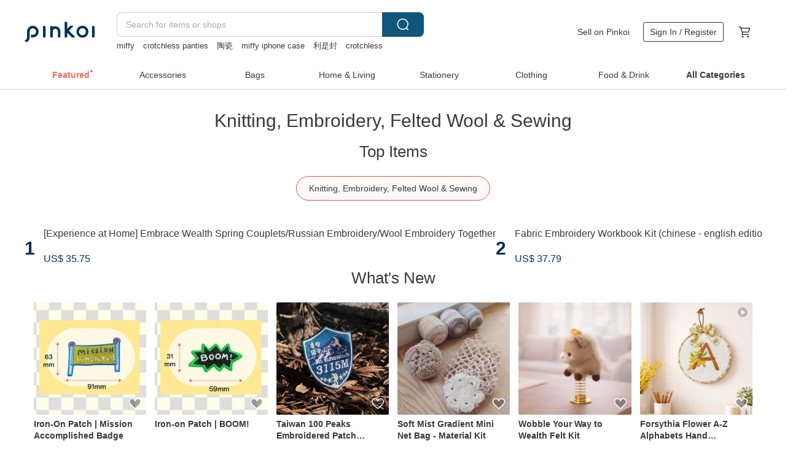

--- FILE ---
content_type: text/html; charset=utf-8
request_url: https://en.pinkoi.com/browse?catp=group_8%2Cgroup_8_0%2Clisting_805&ref_sec=related_keywords&ref_posn=4&ref_related_kw_type=auto&ref_created=1720921474&ref_entity=search_item_list&ref_entity_id=capybara&ref_page=1&ref_pgsz=60&ref_pgsess=1720921474
body_size: 23315
content:

<!doctype html>

<html lang="en" class="web no-js s-not-login s-en webkit" xmlns:fb="http://ogp.me/ns/fb#">
<head prefix="og: http://ogp.me/ns# fb: http://ogp.me/ns/fb# ilovepinkoi: http://ogp.me/ns/fb/ilovepinkoi#">
    <meta charset="utf-8">

    <title>DIY Materials/DIY Kits/Knitting, Embroidery, Felted Wool &amp; Sewing | Pinkoi | Asia’s cross-border design marketplace</title>
    <meta name="keywords" content="DIY, craft, arts, materials, kits, models, do it yourself">
    <meta name="description" content="The latest DIY kits for knitting, embroidery, felted wool and sewing are all right here on Pinkoi. Experience handmade fun with crafts and DIY kits from Pinkoi.">
    <meta name="twitter:card" content="summary_large_image">
    <meta property="og:type" content="website" />
    <meta property="og:image" content="https://cdn01.pinkoi.com/product/37cZzyTx/0/800x0.jpg"/>
    <meta property="og:title" content="DIY Materials/DIY Kits/Knitting, Embroidery, Felted Wool &amp; Sewing | Pinkoi | Asia’s cross-border design marketplace"/>
    <meta property="og:description" content="The latest DIY kits for knitting, embroidery, felted wool and sewing are all right here on Pinkoi. Experience handmade fun with crafts and DIY kits from Pinkoi."/>

        <meta property="og:url" content="https://en.pinkoi.com/browse?catp=group_8%2Cgroup_8_0%2Clisting_805"><link rel="canonical" href="https://en.pinkoi.com/browse?catp=group_8%2Cgroup_8_0%2Clisting_805">

    <script type="application/ld+json">{"@context": "http://schema.org", "@type": "BreadcrumbList", "itemListElement": [{"@type": "ListItem", "position": 1, "item": {"@id": "https://en.pinkoi.com", "name": "Pinkoi"}}, {"@type": "ListItem", "position": 2, "item": {"@id": "https://en.pinkoi.com/browse", "name": "Browse"}}, {"@type": "ListItem", "position": 3, "item": {"@id": "https://en.pinkoi.com/browse?catp=group_8", "name": "DIY Materials"}}, {"@type": "ListItem", "position": 4, "item": {"@id": "https://en.pinkoi.com/browse?catp=group_8%2Cgroup_8_0", "name": "DIY Kits"}}, {"@type": "ListItem", "position": 5, "item": {"@id": "https://en.pinkoi.com/browse?catp=group_8%2Cgroup_8_0%2Clisting_805", "name": "Knitting, Embroidery, Felted Wool \u0026 Sewing"}}]}</script>
    <script type="application/ld+json">{"@context": "http://schema.org", "@type": "Product", "productID": "37cZzyTx", "sku": "37cZzyTx", "name": "\u30102026 Five Blessings Welcome Spring Punch Needle Couplet Craft Kit\u3011Includes Tools \u0026 Instructional Video", "description": "Our beloved and highly anticipated couplets are back  For the arrival of 2026  we're thrilled to introduce our new BMW couplets  designed to bring you prosperity   sounds like  horse  and  immediately  in Mandarin  playing on the Year of the Horse theme and the BMW logo  right away  Elevate your home decor beyond simple paper  these couplets will gain depth and artistic flair with your own hands \n For orders of 4 boxes or more  please place them separately  Convenience store shipping is limited to a maximum of 4 boxes", "image": ["https://cdn01.pinkoi.com/product/37cZzyTx/0/2/500x0.jpg"], "brand": {"@type": "Brand", "name": "maumau2022"}, "offers": {"@type": "Offer", "priceCurrency": "USD", "price": 33.82, "availability": "http://schema.org/InStock", "priceValidUntil": "2026-07-16", "itemCondition": "http://schema.org/NewCondition", "url": "https://en.pinkoi.com/product/37cZzyTx", "seller": {"@type": "Organization", "name": "maumau2022", "url": "https://en.pinkoi.com/store/maumau2022"}, "hasMerchantReturnPolicy": [{"@type": "MerchantReturnPolicy", "returnPolicyCategory": "https://schema.org/MerchantReturnFiniteReturnWindow", "merchantReturnDays": 7, "returnMethod": "https://schema.org/ReturnByMail", "returnFees": "https://schema.org/FreeReturn", "applicableCountry": ["TW", "HK", "MO", "TH", "JP", "CN", "US", "SG", "CA"]}]}, "aggregateRating": {"@type": "AggregateRating", "ratingValue": 5.0, "reviewCount": 6}}</script><script type="application/ld+json">{"@context": "http://schema.org", "@type": "Product", "productID": "HJKkNZvd", "sku": "HJKkNZvd", "name": "[DIY teaching video material package] Simple scarf comes with a teaching video that beginners must watch on basic stitches", "description": "Get  a free material pack when you purchase it  Simple scarf teaching video  a must-see for beginners and a super practical collection of basic crochet stitches\n  Practical concept teaching  easy customization of exclusive sizes\n  Super detailed 18-minute 1080HD video tutorial  including subtitles and dubbing commentary\n  Unlimited viewing and learning anytime  anywhere", "image": ["https://cdn01.pinkoi.com/product/HJKkNZvd/0/1/500x0.jpg"], "brand": {"@type": "Brand", "name": "bahnhof"}, "offers": {"@type": "Offer", "priceCurrency": "USD", "price": 22.86, "availability": "http://schema.org/InStock", "priceValidUntil": "2026-07-16", "itemCondition": "http://schema.org/NewCondition", "url": "https://en.pinkoi.com/product/HJKkNZvd", "seller": {"@type": "Organization", "name": "bahnhof", "url": "https://en.pinkoi.com/store/bahnhof"}, "hasMerchantReturnPolicy": [{"@type": "MerchantReturnPolicy", "returnPolicyCategory": "https://schema.org/MerchantReturnFiniteReturnWindow", "merchantReturnDays": 7, "returnMethod": "https://schema.org/ReturnByMail", "returnFees": "https://schema.org/FreeReturn", "applicableCountry": ["TW", "HK", "MO", "TH", "JP", "CN", "US", "SG", "CA"]}]}, "aggregateRating": {"@type": "AggregateRating", "ratingValue": 5.0, "reviewCount": 292}}</script><script type="application/ld+json">{"@context": "http://schema.org", "@type": "Product", "productID": "nwiXbKD6", "sku": "nwiXbKD6", "name": "[Experience at Home] Embrace Wealth Spring Couplets/Russian Embroidery/Wool Embroidery Together", "description": "Use a pen to embroider  poke and poke on the cloth  and you can complete the embroidery work without tying it  Make Spring Festival couplets with your own hands  so that you will have full wealth in the coming year", "image": ["https://cdn01.pinkoi.com/product/nwiXbKD6/0/1/500x0.jpg"], "brand": {"@type": "Brand", "name": "DIY School"}, "offers": {"@type": "Offer", "priceCurrency": "USD", "price": 35.75, "availability": "http://schema.org/InStock", "priceValidUntil": "2026-07-16", "itemCondition": "http://schema.org/NewCondition", "url": "https://en.pinkoi.com/product/nwiXbKD6", "seller": {"@type": "Organization", "name": "DIY School", "url": "https://en.pinkoi.com/store/diyschool"}, "hasMerchantReturnPolicy": [{"@type": "MerchantReturnPolicy", "returnPolicyCategory": "https://schema.org/MerchantReturnFiniteReturnWindow", "merchantReturnDays": 7, "returnMethod": "https://schema.org/ReturnByMail", "returnFees": "https://schema.org/FreeReturn", "applicableCountry": ["TW", "HK", "MO", "TH", "JP", "CN", "US", "SG", "CA"]}]}, "aggregateRating": {"@type": "AggregateRating", "ratingValue": 4.9, "reviewCount": 465}}</script><script type="application/ld+json">{"@context": "http://schema.org", "@type": "Product", "productID": "BASsbnBG", "sku": "BASsbnBG", "name": "Fabric Embroidery Workbook Kit (chinese - english edition) / For Beginners", "description": "Fabric Embroidery Workbook Kit  chinese - english edition   \nFor Beginners in Embroidery  Learn Stitching by Connecting Dots in this Fabric Workbook", "image": ["https://cdn01.pinkoi.com/product/BASsbnBG/0/13/500x0.jpg"], "brand": {"@type": "Brand", "name": "cloth-goods"}, "offers": {"@type": "Offer", "priceCurrency": "USD", "price": 37.79, "availability": "http://schema.org/InStock", "priceValidUntil": "2026-07-16", "itemCondition": "http://schema.org/NewCondition", "url": "https://en.pinkoi.com/product/BASsbnBG", "seller": {"@type": "Organization", "name": "cloth-goods", "url": "https://en.pinkoi.com/store/cloth-goods"}, "hasMerchantReturnPolicy": [{"@type": "MerchantReturnPolicy", "returnPolicyCategory": "https://schema.org/MerchantReturnFiniteReturnWindow", "merchantReturnDays": 7, "returnMethod": "https://schema.org/ReturnByMail", "returnFees": "https://schema.org/FreeReturn", "applicableCountry": ["TW", "HK", "MO", "TH", "JP", "CN", "US", "SG", "CA"]}]}, "aggregateRating": {"@type": "AggregateRating", "ratingValue": 5.0, "reviewCount": 727}}</script><script type="application/ld+json">{"@context": "http://schema.org", "@type": "Product", "productID": "XrWgEWUh", "sku": "XrWgEWUh", "name": "Kids' Online Experience: Adorable Little Monsters Wool Felt Frameless Painting DIY Kit with Video Tutorial", "description": "Wet felting with wool is a craft perfectly suited for children to experience  Instead of needles  use wool as your paint and create right at your table", "image": ["https://cdn01.pinkoi.com/product/XrWgEWUh/0/1/500x0.jpg"], "brand": {"@type": "Brand", "name": "LingoBears"}, "offers": {"@type": "Offer", "priceCurrency": "USD", "price": 19.64, "availability": "http://schema.org/InStock", "priceValidUntil": "2026-07-16", "itemCondition": "http://schema.org/NewCondition", "url": "https://en.pinkoi.com/product/XrWgEWUh", "seller": {"@type": "Organization", "name": "LingoBears", "url": "https://en.pinkoi.com/store/lingo-woolfelt"}, "hasMerchantReturnPolicy": [{"@type": "MerchantReturnPolicy", "returnPolicyCategory": "https://schema.org/MerchantReturnFiniteReturnWindow", "merchantReturnDays": 7, "returnMethod": "https://schema.org/ReturnByMail", "returnFees": "https://schema.org/FreeReturn", "applicableCountry": ["TW", "HK", "MO", "TH", "JP", "CN", "US", "SG", "CA"]}]}, "aggregateRating": {"@type": "AggregateRating", "ratingValue": 5.0, "reviewCount": 417}}</script><script type="application/ld+json">{"@context": "http://schema.org", "@type": "Product", "productID": "m2bp6iRQ", "sku": "m2bp6iRQ", "name": "[Lucky Bag] Sewing, tailoring, clothing, and design from good friends\u2019 quality cloth-coded lucky bags, exceeding the limit of three bags", "description": "Random delivery   Lucky comprehensive lucky bag contains 5 types of fabrics   Various material designs   Suitable for different use occasions   1 3 sizes per style   Value above 2000NT   Supermarket pick-up is limited to three bags  If you exceed three bags  please choose mailing", "image": ["https://cdn01.pinkoi.com/product/m2bp6iRQ/0/7/500x0.jpg"], "brand": {"@type": "Brand", "name": "Hermin Textile Museum (HMTM)"}, "offers": {"@type": "Offer", "priceCurrency": "USD", "price": 24.38, "availability": "http://schema.org/InStock", "priceValidUntil": "2026-07-16", "itemCondition": "http://schema.org/NewCondition", "url": "https://en.pinkoi.com/product/m2bp6iRQ", "seller": {"@type": "Organization", "name": "Hermin Textile Museum (HMTM)", "url": "https://en.pinkoi.com/store/hmtm"}, "hasMerchantReturnPolicy": [{"@type": "MerchantReturnPolicy", "returnPolicyCategory": "https://schema.org/MerchantReturnFiniteReturnWindow", "merchantReturnDays": 7, "returnMethod": "https://schema.org/ReturnByMail", "returnFees": "https://schema.org/FreeReturn", "applicableCountry": ["TW", "HK", "MO", "TH", "JP", "CN", "US", "SG", "CA"]}]}, "aggregateRating": {"@type": "AggregateRating", "ratingValue": 4.9, "reviewCount": 516}}</script><script type="application/ld+json">{"@context": "http://schema.org", "@type": "Product", "productID": "ns9tzUkk", "sku": "ns9tzUkk", "name": "37 degrees north latitude moss carpet weaving material package kit DIY tufting kit", "description": "The  37 Degrees North Latitude Carpet DIY Material Kit  contains rich materials for creating exquisite carpets  With green as the main color  it presents scenes of streams  grasslands  rocks  etc  like a mini natural landscape  Handmade  both decorative and practical  it adds vitality to your home  allowing you to experience the fun of creation in the process and build unique home items", "image": ["https://cdn02.pinkoi.com/product/ns9tzUkk/0/4/500x0.jpg"], "brand": {"@type": "Brand", "name": "ChillFuzz | 100% Handmade Rug"}, "offers": {"@type": "Offer", "priceCurrency": "USD", "price": 88.84, "availability": "http://schema.org/InStock", "priceValidUntil": "2026-07-16", "itemCondition": "http://schema.org/NewCondition", "url": "https://en.pinkoi.com/product/ns9tzUkk", "seller": {"@type": "Organization", "name": "ChillFuzz | 100% Handmade Rug", "url": "https://en.pinkoi.com/store/chillfuzz"}, "hasMerchantReturnPolicy": [{"@type": "MerchantReturnPolicy", "returnPolicyCategory": "https://schema.org/MerchantReturnFiniteReturnWindow", "merchantReturnDays": 7, "returnMethod": "https://schema.org/ReturnByMail", "returnFees": "https://schema.org/FreeReturn", "applicableCountry": ["TW", "HK", "MO", "TH", "JP", "CN", "US", "SG", "CA"]}]}, "aggregateRating": {"@type": "AggregateRating", "ratingValue": 4.9, "reviewCount": 13}}</script><script type="application/ld+json">{"@context": "http://schema.org", "@type": "Product", "productID": "vybDPW6Y", "sku": "vybDPW6Y", "name": "\u3010 DIY Tutorial Video Material Kit \u3011 Wilderness Mohair Shoulder Bag with Complimentary Beginner Crochet Stitches Guide", "description": "Complimentary  Essential crochet stitches guide for beginners \n  Midi's original gradient blended yarn  ensuring a unique colorway \n  Exclusive pattern design  creating a beautiful bag shape without lining \n  Detailed tutorial for attaching a magnetic snap closure \n  Comprehensive 78-minute 1080HD video tutorial with subtitles and voiceover \n  Unlimited viewing access  learn anytime  anywhere", "image": ["https://cdn01.pinkoi.com/product/vybDPW6Y/0/1/500x0.jpg"], "brand": {"@type": "Brand", "name": "bahnhof"}, "offers": {"@type": "Offer", "priceCurrency": "USD", "price": 50.11, "availability": "http://schema.org/InStock", "priceValidUntil": "2026-07-16", "itemCondition": "http://schema.org/NewCondition", "url": "https://en.pinkoi.com/product/vybDPW6Y", "seller": {"@type": "Organization", "name": "bahnhof", "url": "https://en.pinkoi.com/store/bahnhof"}, "hasMerchantReturnPolicy": [{"@type": "MerchantReturnPolicy", "returnPolicyCategory": "https://schema.org/MerchantReturnFiniteReturnWindow", "merchantReturnDays": 7, "returnMethod": "https://schema.org/ReturnByMail", "returnFees": "https://schema.org/FreeReturn", "applicableCountry": ["TW", "HK", "MO", "TH", "JP", "CN", "US", "SG", "CA"]}]}, "aggregateRating": {"@type": "AggregateRating", "ratingValue": 5.0, "reviewCount": 292}}</script><script type="application/ld+json">{"@context": "http://schema.org", "@type": "Product", "productID": "gqbwcYZy", "sku": "gqbwcYZy", "name": "[Full package for beginners] Embroidery practice book + 10-color Embroidery thread set + car transfer drawings plus a free needle threader", "description": "Beginners can start learning embroidery from the embroidery exercise book  This exercise book takes us back to the time when we were children when we were learning to write new calligraphy  We first learned the stroke order  repeated exercises  and continued to form sentences  After completing the exercises  this is also a secret book that can be picked up for review at any time  Next  let s play with the transfer drawings  You can transfer the cute patterns on the drawings to fabric clothing and embroider freely to create freely", "image": ["https://cdn01.pinkoi.com/product/gqbwcYZy/0/9/500x0.jpg"], "brand": {"@type": "Brand", "name": "cloth-goods"}, "offers": {"@type": "Offer", "priceCurrency": "USD", "price": 48.75, "availability": "http://schema.org/InStock", "priceValidUntil": "2026-07-16", "itemCondition": "http://schema.org/NewCondition", "url": "https://en.pinkoi.com/product/gqbwcYZy", "seller": {"@type": "Organization", "name": "cloth-goods", "url": "https://en.pinkoi.com/store/cloth-goods"}, "hasMerchantReturnPolicy": [{"@type": "MerchantReturnPolicy", "returnPolicyCategory": "https://schema.org/MerchantReturnFiniteReturnWindow", "merchantReturnDays": 7, "returnMethod": "https://schema.org/ReturnByMail", "returnFees": "https://schema.org/FreeReturn", "applicableCountry": ["TW", "HK", "MO", "TH", "JP", "CN", "US", "SG", "CA"]}]}, "aggregateRating": {"@type": "AggregateRating", "ratingValue": 5.0, "reviewCount": 727}}</script><script type="application/ld+json">{"@context": "http://schema.org", "@type": "Product", "productID": "1gz7muLd", "sku": "1gz7muLd", "name": "[Video Tutorial] Cozy Hand-Knitted Scarf - Effortlessly Knit Yarn at Home", "description": "A scarf made with simple knit and purl stitches  perfect for beginners", "image": ["https://cdn01.pinkoi.com/product/1gz7muLd/0/2/500x0.jpg"], "brand": {"@type": "Brand", "name": "emilyandhandmade"}, "offers": {"@type": "Offer", "priceCurrency": "USD", "price": 43.88, "availability": "http://schema.org/InStock", "priceValidUntil": "2026-07-16", "itemCondition": "http://schema.org/NewCondition", "url": "https://en.pinkoi.com/product/1gz7muLd", "seller": {"@type": "Organization", "name": "emilyandhandmade", "url": "https://en.pinkoi.com/store/emilyandhandmade"}, "hasMerchantReturnPolicy": [{"@type": "MerchantReturnPolicy", "returnPolicyCategory": "https://schema.org/MerchantReturnFiniteReturnWindow", "merchantReturnDays": 7, "returnMethod": "https://schema.org/ReturnByMail", "returnFees": "https://schema.org/FreeReturn", "applicableCountry": ["TW", "HK", "MO", "TH", "JP", "CN", "US", "SG", "CA"]}]}, "aggregateRating": {"@type": "AggregateRating", "ratingValue": 5.0, "reviewCount": 613}}</script><script type="application/ld+json">{"@context": "http://schema.org", "@type": "Product", "productID": "5WxKHuTA", "sku": "5WxKHuTA", "name": "\u3010DIY\u3011Russian Embroidery. Mt. Fuji Travel Material Pack + Teaching Video for Novices", "description": "What is Russian embroidery It uses a pen-type tool to poke on the cloth without knotting to complete the embroidery work \n Embroidery by hand  hang creations for your own home  The Mount Fuji style allows you to get started easily", "image": ["https://cdn01.pinkoi.com/product/5WxKHuTA/0/7/500x0.jpg"], "brand": {"@type": "Brand", "name": "DIY School"}, "offers": {"@type": "Offer", "priceCurrency": "USD", "price": 39.82, "availability": "http://schema.org/InStock", "priceValidUntil": "2026-07-16", "itemCondition": "http://schema.org/NewCondition", "url": "https://en.pinkoi.com/product/5WxKHuTA", "seller": {"@type": "Organization", "name": "DIY School", "url": "https://en.pinkoi.com/store/diyschool"}, "hasMerchantReturnPolicy": [{"@type": "MerchantReturnPolicy", "returnPolicyCategory": "https://schema.org/MerchantReturnFiniteReturnWindow", "merchantReturnDays": 7, "returnMethod": "https://schema.org/ReturnByMail", "returnFees": "https://schema.org/FreeReturn", "applicableCountry": ["TW", "HK", "MO", "TH", "JP", "CN", "US", "SG", "CA"]}]}, "aggregateRating": {"@type": "AggregateRating", "ratingValue": 4.9, "reviewCount": 465}}</script><script type="application/ld+json">{"@context": "http://schema.org", "@type": "Product", "productID": "ssMDmzQy", "sku": "ssMDmzQy", "name": "Material kit. DIY knitting required. Elven hat. Kit includes 2 skeins of Japanese yarn.", "description": "Materials include 2 skeins of yarn \nDIY knitting required  this is not a finished product \nPointed-toe elven beanie \nHand-knitted with special textured yarn \n100  Wool \nSuitable for both men and women", "image": ["https://cdn02.pinkoi.com/product/ssMDmzQy/0/2/500x0.jpg"], "brand": {"@type": "Brand", "name": "hm98k"}, "offers": {"@type": "Offer", "priceCurrency": "USD", "price": 36.57, "availability": "http://schema.org/InStock", "priceValidUntil": "2026-07-16", "itemCondition": "http://schema.org/NewCondition", "url": "https://en.pinkoi.com/product/ssMDmzQy", "seller": {"@type": "Organization", "name": "hm98k", "url": "https://en.pinkoi.com/store/hm98k"}, "hasMerchantReturnPolicy": [{"@type": "MerchantReturnPolicy", "returnPolicyCategory": "https://schema.org/MerchantReturnFiniteReturnWindow", "merchantReturnDays": 7, "returnMethod": "https://schema.org/ReturnByMail", "returnFees": "https://schema.org/FreeReturn", "applicableCountry": ["TW", "HK", "MO", "TH", "JP", "CN", "US", "SG", "CA"]}]}, "aggregateRating": {"@type": "AggregateRating", "ratingValue": 5.0, "reviewCount": 118}}</script><script type="application/ld+json">{"@context": "http://schema.org", "@type": "Product", "productID": "tfFtYW6f", "sku": "tfFtYW6f", "name": "[Russian Embroidery] Essential tools and materials for beginners to create embroidery at home", "description": "The embroidery method comes from Russia  where you can complete the embroidery work just by poking with a pen  Not only can it relieve stress  the process of creating works is also super therapeutic  Don t want to be limited by the patterns in the material package and just want to create your own  This combination is perfect for you \n The creative package includes exclusive  tool teaching   basic threading   how to start embroidery  teaching list video", "image": ["https://cdn01.pinkoi.com/product/tfFtYW6f/0/1/500x0.jpg"], "brand": {"@type": "Brand", "name": "DIY School"}, "offers": {"@type": "Offer", "priceCurrency": "USD", "price": 56.07, "availability": "http://schema.org/InStock", "priceValidUntil": "2026-07-16", "itemCondition": "http://schema.org/NewCondition", "url": "https://en.pinkoi.com/product/tfFtYW6f", "seller": {"@type": "Organization", "name": "DIY School", "url": "https://en.pinkoi.com/store/diyschool"}, "hasMerchantReturnPolicy": [{"@type": "MerchantReturnPolicy", "returnPolicyCategory": "https://schema.org/MerchantReturnFiniteReturnWindow", "merchantReturnDays": 7, "returnMethod": "https://schema.org/ReturnByMail", "returnFees": "https://schema.org/FreeReturn", "applicableCountry": ["TW", "HK", "MO", "TH", "JP", "CN", "US", "SG", "CA"]}]}, "aggregateRating": {"@type": "AggregateRating", "ratingValue": 4.9, "reviewCount": 465}}</script><script type="application/ld+json">{"@context": "http://schema.org", "@type": "Product", "productID": "Qc2WfrAC", "sku": "Qc2WfrAC", "name": "[DIY Material Pack/Finished Product] Spring Picnic Three-dimensional Waffle Lattice Woven Bag", "description": "Spring is the best season for picnics  Use 100  pure cotton thread made in Taiwan to knit naturally  Enjoy the pleasant knitting time in spring and crochet a practical and lively three-dimensional waffle grid bag", "image": ["https://cdn02.pinkoi.com/product/Qc2WfrAC/0/3/500x0.jpg"], "brand": {"@type": "Brand", "name": "Neri Bona"}, "offers": {"@type": "Offer", "priceCurrency": "USD", "price": 20.99, "availability": "http://schema.org/InStock", "priceValidUntil": "2026-07-16", "itemCondition": "http://schema.org/NewCondition", "url": "https://en.pinkoi.com/product/Qc2WfrAC", "seller": {"@type": "Organization", "name": "Neri Bona", "url": "https://en.pinkoi.com/store/neribona"}, "hasMerchantReturnPolicy": [{"@type": "MerchantReturnPolicy", "returnPolicyCategory": "https://schema.org/MerchantReturnFiniteReturnWindow", "merchantReturnDays": 7, "returnMethod": "https://schema.org/ReturnByMail", "returnFees": "https://schema.org/FreeReturn", "applicableCountry": ["TW", "HK", "MO", "TH", "JP", "CN", "US", "SG", "CA"]}]}, "aggregateRating": {"@type": "AggregateRating", "ratingValue": 5.0, "reviewCount": 155}}</script><script type="application/ld+json">{"@context": "http://schema.org", "@type": "Product", "productID": "vgudxUa6", "sku": "vgudxUa6", "name": "9-Pack Yarn Set - Yellow \u0026 Brown Earth Whisper Warm Yarn Set", "description": "The Whisper of the Earth warm Brown amber yarn set is inspired by the  Harvest Horizon  and features a selection of 9 yarns ranging from oatmeal to chestnut  Contains skin-friendly milk cotton  hazy mohair  warm coral fleece and other materials  matched with playful fur ball cotton yarn and coarse chenille yarn  It is suitable for many types of knitting products  integrating the warmth and elegance of the fields into life  The total weight is 450 grams", "image": ["https://cdn01.pinkoi.com/product/vgudxUa6/0/1/500x0.jpg"], "brand": {"@type": "Brand", "name": "ChillFuzz | 100% Handmade Rug"}, "offers": {"@type": "Offer", "priceCurrency": "USD", "price": 34.68, "availability": "http://schema.org/InStock", "priceValidUntil": "2026-07-16", "itemCondition": "http://schema.org/NewCondition", "url": "https://en.pinkoi.com/product/vgudxUa6", "seller": {"@type": "Organization", "name": "ChillFuzz | 100% Handmade Rug", "url": "https://en.pinkoi.com/store/chillfuzz"}, "hasMerchantReturnPolicy": [{"@type": "MerchantReturnPolicy", "returnPolicyCategory": "https://schema.org/MerchantReturnFiniteReturnWindow", "merchantReturnDays": 7, "returnMethod": "https://schema.org/ReturnByMail", "returnFees": "https://schema.org/FreeReturn", "applicableCountry": ["TW", "HK", "MO", "TH", "JP", "CN", "US", "SG", "CA"]}]}, "aggregateRating": {"@type": "AggregateRating", "ratingValue": 4.9, "reviewCount": 13}}</script><script type="application/ld+json">{"@context": "http://schema.org", "@type": "Product", "productID": "mXqvUkRK", "sku": "mXqvUkRK", "name": "Hand-woven DIY crochet material package little lion elephant long-eared rabbit cuckoo chicken doll homemade gift", "description": "The hand-woven animal doll material package includes a variety of cute pet shapes such as lions  elephants  long-eared rabbits  and cuckoo chickens  It uses carefully selected soft wool and is paired with crochet hooks  filling cotton and other tools  It is friendly to beginners and easy to operate  The colors are fresh and versatile  and you can DIY unique and cute things  The finished products are both decorative and companionable  Whether you use them to relieve stress or give them as gifts to express your feelings  they are very suitable  making the warmth of handmade things within reach", "image": ["https://cdn01.pinkoi.com/product/mXqvUkRK/0/1/500x0.jpg"], "brand": {"@type": "Brand", "name": "ChillFuzz | 100% Handmade Rug"}, "offers": {"@type": "Offer", "priceCurrency": "USD", "price": 23.84, "availability": "http://schema.org/InStock", "priceValidUntil": "2026-07-16", "itemCondition": "http://schema.org/NewCondition", "url": "https://en.pinkoi.com/product/mXqvUkRK", "seller": {"@type": "Organization", "name": "ChillFuzz | 100% Handmade Rug", "url": "https://en.pinkoi.com/store/chillfuzz"}, "hasMerchantReturnPolicy": [{"@type": "MerchantReturnPolicy", "returnPolicyCategory": "https://schema.org/MerchantReturnFiniteReturnWindow", "merchantReturnDays": 7, "returnMethod": "https://schema.org/ReturnByMail", "returnFees": "https://schema.org/FreeReturn", "applicableCountry": ["TW", "HK", "MO", "TH", "JP", "CN", "US", "SG", "CA"]}]}, "aggregateRating": {"@type": "AggregateRating", "ratingValue": 4.9, "reviewCount": 13}}</script><script type="application/ld+json">{"@context": "http://schema.org", "@type": "Product", "productID": "p4RjA8Ta", "sku": "p4RjA8Ta", "name": "Fufugarden-100%Premium Merino Wool", "description": "FufuGarden is a store focused on handicrafts and hand-dyed yarns  offering a selection of natural materials and unique hand-dyed fibers", "image": ["https://cdn01.pinkoi.com/product/p4RjA8Ta/0/2/500x0.jpg"], "brand": {"@type": "Brand", "name": "fufugarden"}, "offers": {"@type": "Offer", "priceCurrency": "USD", "price": 12.26, "availability": "http://schema.org/InStock", "priceValidUntil": "2026-07-16", "itemCondition": "http://schema.org/NewCondition", "url": "https://en.pinkoi.com/product/p4RjA8Ta", "seller": {"@type": "Organization", "name": "fufugarden", "url": "https://en.pinkoi.com/store/fufugarden"}, "hasMerchantReturnPolicy": [{"@type": "MerchantReturnPolicy", "returnPolicyCategory": "https://schema.org/MerchantReturnFiniteReturnWindow", "merchantReturnDays": 7, "returnMethod": "https://schema.org/ReturnByMail", "returnFees": "https://schema.org/FreeReturn", "applicableCountry": ["TW", "HK", "MO", "TH", "JP", "CN", "US", "SG", "CA"]}]}, "aggregateRating": {}}</script><script type="application/ld+json">{"@context": "http://schema.org", "@type": "Product", "productID": "KLda2t9x", "sku": "KLda2t9x", "name": "Crochet Course Package", "description": "This is a set of courses that are full of detailed and solid theory and are easy and fun  Learn crochet skills from the production of works  Create unique  beautiful  and practical fabrics  The course design is aimed at courses of different levels  from absolute basic to advanced courses for you to choose from", "image": ["https://cdn01.pinkoi.com/product/KLda2t9x/0/1/500x0.jpg"], "brand": {"@type": "Brand", "name": "SHINYINSTUDIOS"}, "offers": {"@type": "Offer", "priceCurrency": "USD", "price": 98.80, "availability": "http://schema.org/InStock", "priceValidUntil": "2026-07-16", "itemCondition": "http://schema.org/NewCondition", "url": "https://en.pinkoi.com/product/KLda2t9x", "seller": {"@type": "Organization", "name": "SHINYINSTUDIOS", "url": "https://en.pinkoi.com/store/shinyinstudios"}, "hasMerchantReturnPolicy": [{"@type": "MerchantReturnPolicy", "returnPolicyCategory": "https://schema.org/MerchantReturnFiniteReturnWindow", "merchantReturnDays": 7, "returnMethod": "https://schema.org/ReturnByMail", "returnFees": "https://schema.org/FreeReturn", "applicableCountry": ["TW", "HK", "MO", "TH", "JP", "CN", "US", "SG", "CA"]}]}, "aggregateRating": {"@type": "AggregateRating", "ratingValue": 5.0, "reviewCount": 9}}</script><script type="application/ld+json">{"@context": "http://schema.org", "@type": "Product", "productID": "QBqDAywm", "sku": "QBqDAywm", "name": "[DIY Material Pack] Hand Embroidery\\ Mimosa White Rabbit\\ Drawstring Pocket", "description": "Pack of embroidery materials for mimosa and rabbit  which can be made into a round drawstring bag after embroidery is completed  Comes with a 15-minute video tutorial", "image": ["https://cdn02.pinkoi.com/product/QBqDAywm/0/2/500x0.jpg"], "brand": {"@type": "Brand", "name": "morinoco-create"}, "offers": {"@type": "Offer", "priceCurrency": "USD", "price": 33.86, "availability": "http://schema.org/InStock", "priceValidUntil": "2026-07-16", "itemCondition": "http://schema.org/NewCondition", "url": "https://en.pinkoi.com/product/QBqDAywm", "seller": {"@type": "Organization", "name": "morinoco-create", "url": "https://en.pinkoi.com/store/morico-embroidery"}, "hasMerchantReturnPolicy": [{"@type": "MerchantReturnPolicy", "returnPolicyCategory": "https://schema.org/MerchantReturnFiniteReturnWindow", "merchantReturnDays": 7, "returnMethod": "https://schema.org/ReturnByMail", "returnFees": "https://schema.org/FreeReturn", "applicableCountry": ["TW", "HK", "MO", "TH", "JP", "CN", "US", "SG", "CA"]}]}, "aggregateRating": {"@type": "AggregateRating", "ratingValue": 5.0, "reviewCount": 139}}</script><script type="application/ld+json">{"@context": "http://schema.org", "@type": "Product", "productID": "4RNuLrEX", "sku": "4RNuLrEX", "name": "[Video Tutorial] Mount Fuji Key Bag DIY Material Pack", "description": "If you love Japanese culture  you will also love Mount Fuji \nThen  let s hook up a Mount Fuji key bag", "image": ["https://cdn01.pinkoi.com/product/4RNuLrEX/0/2/500x0.jpg"], "brand": {"@type": "Brand", "name": "emilyandhandmade"}, "offers": {"@type": "Offer", "priceCurrency": "USD", "price": 35.75, "availability": "http://schema.org/InStock", "priceValidUntil": "2026-07-16", "itemCondition": "http://schema.org/NewCondition", "url": "https://en.pinkoi.com/product/4RNuLrEX", "seller": {"@type": "Organization", "name": "emilyandhandmade", "url": "https://en.pinkoi.com/store/emilyandhandmade"}, "hasMerchantReturnPolicy": [{"@type": "MerchantReturnPolicy", "returnPolicyCategory": "https://schema.org/MerchantReturnFiniteReturnWindow", "merchantReturnDays": 7, "returnMethod": "https://schema.org/ReturnByMail", "returnFees": "https://schema.org/FreeReturn", "applicableCountry": ["TW", "HK", "MO", "TH", "JP", "CN", "US", "SG", "CA"]}]}, "aggregateRating": {"@type": "AggregateRating", "ratingValue": 5.0, "reviewCount": 613}}</script><script type="application/ld+json">{"@context": "http://schema.org", "@type": "Product", "productID": "h5Ya3rbf", "sku": "h5Ya3rbf", "name": "[DIY teaching video material package] Caixia Mao Mao gives beginners a must-see basic stitch technique", "description": "Give away  Beginners must read the super practical basic crochet stitches\n  Midi's exclusive design of versatile fur hats can be learned from scratch\n  Practical concept teaching  easy customization of exclusive sizes\n  Super detailed 35-minute 1080HD video tutorial  including subtitles and dubbing commentary\n  Unlimited viewing and learning anytime  anywhere", "image": ["https://cdn01.pinkoi.com/product/h5Ya3rbf/0/3/500x0.jpg"], "brand": {"@type": "Brand", "name": "bahnhof"}, "offers": {"@type": "Offer", "priceCurrency": "USD", "price": 36.57, "availability": "http://schema.org/InStock", "priceValidUntil": "2026-07-16", "itemCondition": "http://schema.org/NewCondition", "url": "https://en.pinkoi.com/product/h5Ya3rbf", "seller": {"@type": "Organization", "name": "bahnhof", "url": "https://en.pinkoi.com/store/bahnhof"}, "hasMerchantReturnPolicy": [{"@type": "MerchantReturnPolicy", "returnPolicyCategory": "https://schema.org/MerchantReturnFiniteReturnWindow", "merchantReturnDays": 7, "returnMethod": "https://schema.org/ReturnByMail", "returnFees": "https://schema.org/FreeReturn", "applicableCountry": ["TW", "HK", "MO", "TH", "JP", "CN", "US", "SG", "CA"]}]}, "aggregateRating": {"@type": "AggregateRating", "ratingValue": 5.0, "reviewCount": 292}}</script><script type="application/ld+json">{"@context": "http://schema.org", "@type": "Product", "productID": "DBcCtBFD", "sku": "DBcCtBFD", "name": "\u3010Lucky Bag\u3011Autumn and Winter Zero Size Cloth Lucky Bag", "description": "There are light-sanded thin shirt fabrics  thick brushed fabrics  thick foreign-cut fabrics  wool blended fabrics  Acrylic blended wool  cotton brushed fabrics etc", "image": ["https://cdn01.pinkoi.com/product/DBcCtBFD/0/1/500x0.jpg"], "brand": {"@type": "Brand", "name": "Hermin Textile Museum (HMTM)"}, "offers": {"@type": "Offer", "priceCurrency": "USD", "price": 40.63, "availability": "http://schema.org/InStock", "priceValidUntil": "2026-07-16", "itemCondition": "http://schema.org/NewCondition", "url": "https://en.pinkoi.com/product/DBcCtBFD", "seller": {"@type": "Organization", "name": "Hermin Textile Museum (HMTM)", "url": "https://en.pinkoi.com/store/hmtm"}, "hasMerchantReturnPolicy": [{"@type": "MerchantReturnPolicy", "returnPolicyCategory": "https://schema.org/MerchantReturnFiniteReturnWindow", "merchantReturnDays": 7, "returnMethod": "https://schema.org/ReturnByMail", "returnFees": "https://schema.org/FreeReturn", "applicableCountry": ["TW", "HK", "MO", "TH", "JP", "CN", "US", "SG", "CA"]}]}, "aggregateRating": {"@type": "AggregateRating", "ratingValue": 4.9, "reviewCount": 516}}</script><script type="application/ld+json">{"@context": "http://schema.org", "@type": "Product", "productID": "QtQKhhQt", "sku": "QtQKhhQt", "name": "[Video Tutorial] Fuji Kiss Lock Bag DIY Material Pack", "description": "If you love Japanese culture  you will also love Mount Fuji \nThen  let s hook up a Fujiyama Kiss lock bag", "image": ["https://cdn01.pinkoi.com/product/QtQKhhQt/0/2/500x0.jpg"], "brand": {"@type": "Brand", "name": "emilyandhandmade"}, "offers": {"@type": "Offer", "priceCurrency": "USD", "price": 35.75, "availability": "http://schema.org/InStock", "priceValidUntil": "2026-07-16", "itemCondition": "http://schema.org/NewCondition", "url": "https://en.pinkoi.com/product/QtQKhhQt", "seller": {"@type": "Organization", "name": "emilyandhandmade", "url": "https://en.pinkoi.com/store/emilyandhandmade"}, "hasMerchantReturnPolicy": [{"@type": "MerchantReturnPolicy", "returnPolicyCategory": "https://schema.org/MerchantReturnFiniteReturnWindow", "merchantReturnDays": 7, "returnMethod": "https://schema.org/ReturnByMail", "returnFees": "https://schema.org/FreeReturn", "applicableCountry": ["TW", "HK", "MO", "TH", "JP", "CN", "US", "SG", "CA"]}]}, "aggregateRating": {"@type": "AggregateRating", "ratingValue": 5.0, "reviewCount": 613}}</script><script type="application/ld+json">{"@context": "http://schema.org", "@type": "Product", "productID": "J5SxPN5w", "sku": "J5SxPN5w", "name": "\u3010 DIY Tutorial Video Material Package \u3011 3D Woven Zipper Bag with Free Winter 'Chubby Yarn' Version Pattern", "description": "How to sew a zipper into a woven bag  Sewing secrets revealed \n  3D pattern sewing method\n  Custom size tutorial  learn to make large bags small bags crossbody bags shoulder bags all at once \n  Super detailed 108-minute 1080HD video tutorial with subtitles and voiceover commentary\n  Unlimited viewing  learn anytime  anywhere", "image": ["https://cdn02.pinkoi.com/product/J5SxPN5w/0/2/500x0.jpg"], "brand": {"@type": "Brand", "name": "bahnhof"}, "offers": {"@type": "Offer", "priceCurrency": "USD", "price": 67.04, "availability": "http://schema.org/InStock", "priceValidUntil": "2026-07-16", "itemCondition": "http://schema.org/NewCondition", "url": "https://en.pinkoi.com/product/J5SxPN5w", "seller": {"@type": "Organization", "name": "bahnhof", "url": "https://en.pinkoi.com/store/bahnhof"}, "hasMerchantReturnPolicy": [{"@type": "MerchantReturnPolicy", "returnPolicyCategory": "https://schema.org/MerchantReturnFiniteReturnWindow", "merchantReturnDays": 7, "returnMethod": "https://schema.org/ReturnByMail", "returnFees": "https://schema.org/FreeReturn", "applicableCountry": ["TW", "HK", "MO", "TH", "JP", "CN", "US", "SG", "CA"]}]}, "aggregateRating": {"@type": "AggregateRating", "ratingValue": 5.0, "reviewCount": 292}}</script><script type="application/ld+json">{"@context": "http://schema.org", "@type": "Product", "productID": "EAMsh3WS", "sku": "EAMsh3WS", "name": "isk-021 - My first autumn and winter crochet scarf this year + 3 threads + Chinese knitting pictures + instructional videos", "description": "3 blended foreign wool yarns imported from Europe  hair size as big as your hand  super thick and soft \n\n 30 minutes of teaching videos shot by teachers  1500 \n\n A Chinese picture and text weaving picture", "image": ["https://cdn02.pinkoi.com/product/EAMsh3WS/0/1/500x0.jpg"], "brand": {"@type": "Brand", "name": "yarnforest"}, "offers": {"@type": "Offer", "priceCurrency": "USD", "price": 45.71, "availability": "http://schema.org/InStock", "priceValidUntil": "2026-07-16", "itemCondition": "http://schema.org/NewCondition", "url": "https://en.pinkoi.com/product/EAMsh3WS", "seller": {"@type": "Organization", "name": "yarnforest", "url": "https://en.pinkoi.com/store/yarnforest"}, "hasMerchantReturnPolicy": [{"@type": "MerchantReturnPolicy", "returnPolicyCategory": "https://schema.org/MerchantReturnFiniteReturnWindow", "merchantReturnDays": 7, "returnMethod": "https://schema.org/ReturnByMail", "returnFees": "https://schema.org/FreeReturn", "applicableCountry": ["TW", "HK", "MO", "TH", "JP", "CN", "US", "SG", "CA"]}]}, "aggregateRating": {"@type": "AggregateRating", "ratingValue": 4.9, "reviewCount": 10}}</script><script type="application/ld+json">{"@context": "http://schema.org", "@type": "Product", "productID": "A2UBUaAn", "sku": "A2UBUaAn", "name": "[Video tutorial] Beginner-friendly crochet bag/Beginner\u2019s first knitting lesson", "description": "The bag class specially designed for newbies and beginners is here   \nBelieve me \nReally super beginner  Super simple", "image": ["https://cdn01.pinkoi.com/product/A2UBUaAn/0/1/500x0.jpg"], "brand": {"@type": "Brand", "name": "emilyandhandmade"}, "offers": {"@type": "Offer", "priceCurrency": "USD", "price": 72.32, "availability": "http://schema.org/InStock", "priceValidUntil": "2026-07-16", "itemCondition": "http://schema.org/NewCondition", "url": "https://en.pinkoi.com/product/A2UBUaAn", "seller": {"@type": "Organization", "name": "emilyandhandmade", "url": "https://en.pinkoi.com/store/emilyandhandmade"}, "hasMerchantReturnPolicy": [{"@type": "MerchantReturnPolicy", "returnPolicyCategory": "https://schema.org/MerchantReturnFiniteReturnWindow", "merchantReturnDays": 7, "returnMethod": "https://schema.org/ReturnByMail", "returnFees": "https://schema.org/FreeReturn", "applicableCountry": ["TW", "HK", "MO", "TH", "JP", "CN", "US", "SG", "CA"]}]}, "aggregateRating": {"@type": "AggregateRating", "ratingValue": 5.0, "reviewCount": 613}}</script><script type="application/ld+json">{"@context": "http://schema.org", "@type": "Product", "productID": "PnRZkt2y", "sku": "PnRZkt2y", "name": "DIY material package/French embroidery online video course/Guanhai", "description": "Guanhai French Embroidery Online Course Level 1  Course Fee   Material Fee \nMounting size  30 40cm\nEmbroidery size  20 20cm\nApplication Process \n1  After ordering  contact the designer and leave your gmail mailbox \n2  After confirmation  you will receive an email with the exclusive URL of the online course", "image": ["https://cdn01.pinkoi.com/product/PnRZkt2y/0/3/500x0.jpg"], "brand": {"@type": "Brand", "name": "liaworks"}, "offers": {"@type": "Offer", "priceCurrency": "USD", "price": 141.33, "availability": "http://schema.org/InStock", "priceValidUntil": "2026-07-16", "itemCondition": "http://schema.org/NewCondition", "url": "https://en.pinkoi.com/product/PnRZkt2y", "seller": {"@type": "Organization", "name": "liaworks", "url": "https://en.pinkoi.com/store/ailia"}, "hasMerchantReturnPolicy": [{"@type": "MerchantReturnPolicy", "returnPolicyCategory": "https://schema.org/MerchantReturnFiniteReturnWindow", "merchantReturnDays": 7, "returnMethod": "https://schema.org/ReturnByMail", "returnFees": "https://schema.org/FreeReturn", "applicableCountry": ["TW", "HK", "MO", "TH", "JP", "CN", "US", "SG", "CA"]}]}, "aggregateRating": {"@type": "AggregateRating", "ratingValue": 5.0, "reviewCount": 9}}</script><script type="application/ld+json">{"@context": "http://schema.org", "@type": "Product", "productID": "ANZc5LFG", "sku": "ANZc5LFG", "name": "[Video tutorial] Warm wool knitted mat/splicing blanket DIY material package in winter", "description": "The wool spliced  tablecloth creates a warm atmosphere in your life  The retro and soft color scheme is more healing than you imagine  The size can be made into coasters  potholders  table mats or patchwork blankets according to personal preferences  It is a good way to eliminate excess thread  Helper  No matter what color wool you have on hand  it is very easy to match  welcome to play together", "image": ["https://cdn01.pinkoi.com/product/ANZc5LFG/0/2/500x0.jpg"], "brand": {"@type": "Brand", "name": "emilyandhandmade"}, "offers": {"@type": "Offer", "priceCurrency": "USD", "price": 39.82, "availability": "http://schema.org/InStock", "priceValidUntil": "2026-07-16", "itemCondition": "http://schema.org/NewCondition", "url": "https://en.pinkoi.com/product/ANZc5LFG", "seller": {"@type": "Organization", "name": "emilyandhandmade", "url": "https://en.pinkoi.com/store/emilyandhandmade"}, "hasMerchantReturnPolicy": [{"@type": "MerchantReturnPolicy", "returnPolicyCategory": "https://schema.org/MerchantReturnFiniteReturnWindow", "merchantReturnDays": 7, "returnMethod": "https://schema.org/ReturnByMail", "returnFees": "https://schema.org/FreeReturn", "applicableCountry": ["TW", "HK", "MO", "TH", "JP", "CN", "US", "SG", "CA"]}]}, "aggregateRating": {"@type": "AggregateRating", "ratingValue": 5.0, "reviewCount": 613}}</script><script type="application/ld+json">{"@context": "http://schema.org", "@type": "Product", "productID": "KKW475YB", "sku": "KKW475YB", "name": "Sewing Box - Housework Sewing Practice Set with tools and instructional video Clothes hand sewing repair gift", "description": "A button is missing  a skirt hook is loose  the crotch is torn  the stitching is falling off  the bottom of the trousers wants to be changed  the child needs to sew a name tag  what should I do  These common situations can actually be handled at home by yourself  which is simple and does not take time", "image": ["https://cdn01.pinkoi.com/product/KKW475YB/0/2/500x0.jpg"], "brand": {"@type": "Brand", "name": "cloth-goods"}, "offers": {"@type": "Offer", "priceCurrency": "USD", "price": 27.63, "availability": "http://schema.org/InStock", "priceValidUntil": "2026-07-16", "itemCondition": "http://schema.org/NewCondition", "url": "https://en.pinkoi.com/product/KKW475YB", "seller": {"@type": "Organization", "name": "cloth-goods", "url": "https://en.pinkoi.com/store/cloth-goods"}, "hasMerchantReturnPolicy": [{"@type": "MerchantReturnPolicy", "returnPolicyCategory": "https://schema.org/MerchantReturnFiniteReturnWindow", "merchantReturnDays": 7, "returnMethod": "https://schema.org/ReturnByMail", "returnFees": "https://schema.org/FreeReturn", "applicableCountry": ["TW", "HK", "MO", "TH", "JP", "CN", "US", "SG", "CA"]}]}, "aggregateRating": {"@type": "AggregateRating", "ratingValue": 5.0, "reviewCount": 727}}</script><script type="application/ld+json">{"@context": "http://schema.org", "@type": "Product", "productID": "28EHALFu", "sku": "28EHALFu", "name": "[DIY teaching video material package] Retro checkered tote bag, a must-see basic stitch technique for beginners", "description": "Give away  Beginners must read the super practical basic crochet stitches\n  Practical concept teaching  easy customization of exclusive sizes\n Handbags  shoulder bags  mobile phone bags  and practical large bags are all OK \n  Super detailed 58-minute 1080HD video tutorial  including subtitles and dubbing commentary\n  Unlimited viewing and learning anytime  anywhere", "image": ["https://cdn01.pinkoi.com/product/28EHALFu/0/1/500x0.jpg"], "brand": {"@type": "Brand", "name": "bahnhof"}, "offers": {"@type": "Offer", "priceCurrency": "USD", "price": 50.11, "availability": "http://schema.org/InStock", "priceValidUntil": "2026-07-16", "itemCondition": "http://schema.org/NewCondition", "url": "https://en.pinkoi.com/product/28EHALFu", "seller": {"@type": "Organization", "name": "bahnhof", "url": "https://en.pinkoi.com/store/bahnhof"}, "hasMerchantReturnPolicy": [{"@type": "MerchantReturnPolicy", "returnPolicyCategory": "https://schema.org/MerchantReturnFiniteReturnWindow", "merchantReturnDays": 7, "returnMethod": "https://schema.org/ReturnByMail", "returnFees": "https://schema.org/FreeReturn", "applicableCountry": ["TW", "HK", "MO", "TH", "JP", "CN", "US", "SG", "CA"]}]}, "aggregateRating": {"@type": "AggregateRating", "ratingValue": 5.0, "reviewCount": 292}}</script><script type="application/ld+json">{"@context": "http://schema.org", "@type": "Product", "productID": "vU7bYTzX", "sku": "vU7bYTzX", "name": "Hand dyed thread-color point green", "description": "Soft light green with cute colorful dots  like the color of forest elves", "image": ["https://cdn01.pinkoi.com/product/vU7bYTzX/0/1/500x0.jpg"], "brand": {"@type": "Brand", "name": "lunareclipse"}, "offers": {"@type": "Offer", "priceCurrency": "USD", "price": 28.10, "availability": "http://schema.org/InStock", "priceValidUntil": "2026-07-16", "itemCondition": "http://schema.org/NewCondition", "url": "https://en.pinkoi.com/product/vU7bYTzX", "seller": {"@type": "Organization", "name": "lunareclipse", "url": "https://en.pinkoi.com/store/lunareclipse"}, "hasMerchantReturnPolicy": [{"@type": "MerchantReturnPolicy", "returnPolicyCategory": "https://schema.org/MerchantReturnFiniteReturnWindow", "merchantReturnDays": 7, "returnMethod": "https://schema.org/ReturnByMail", "returnFees": "https://schema.org/FreeReturn", "applicableCountry": ["TW", "HK", "MO", "TH", "JP", "CN", "US", "SG", "CA"]}]}, "aggregateRating": {"@type": "AggregateRating", "ratingValue": 5.0, "reviewCount": 8}}</script><script type="application/ld+json">{"@context": "http://schema.org", "@type": "Product", "productID": "VducDnPB", "sku": "VducDnPB", "name": "POM POM CRAYON Recycled PET Bottle Yarn 25g", "description": "This eco-friendly yarn is made from 50  recycled polyester  Re-poly  32  polyester  Poly  14  acrylic  and 4  wool  Each skein weighs 25g  equivalent to 0 6 recycled PET bottles    with a length of 75 meters  It is perfect for various knitting projects  Soft  skin-friendly  breathable  and hypoallergenic  it s ideal for close-to-skin wear", "image": ["https://cdn01.pinkoi.com/product/VducDnPB/0/1/500x0.jpg"], "brand": {"@type": "Brand", "name": "POMPOM \u0026 stuff"}, "offers": {"@type": "Offer", "priceCurrency": "USD", "price": 3.73, "availability": "http://schema.org/InStock", "priceValidUntil": "2026-07-16", "itemCondition": "http://schema.org/NewCondition", "url": "https://en.pinkoi.com/product/VducDnPB", "seller": {"@type": "Organization", "name": "POMPOM \u0026 stuff", "url": "https://en.pinkoi.com/store/hi-joy-studio"}, "hasMerchantReturnPolicy": [{"@type": "MerchantReturnPolicy", "returnPolicyCategory": "https://schema.org/MerchantReturnFiniteReturnWindow", "merchantReturnDays": 7, "returnMethod": "https://schema.org/ReturnByMail", "returnFees": "https://schema.org/FreeReturn", "applicableCountry": ["TW", "HK", "MO", "TH", "JP", "CN", "US", "SG", "CA"]}]}, "aggregateRating": {"@type": "AggregateRating", "ratingValue": 5.0, "reviewCount": 217}}</script><script type="application/ld+json">{"@context": "http://schema.org", "@type": "Product", "productID": "JtcQnA7Z", "sku": "JtcQnA7Z", "name": "\u3010Side Hustle Startup Learning Kit\u3011Embroidery Practice Book + Embroidery Calligraphy Practice Sheets + Whispers Transfer Paper", "description": "Begin your embroidery journey with the Embroidery Practice Book  It's like revisiting childhood days of practicing calligraphy  learning strokes  repeating exercises  and creating your own examples  Once completed  it becomes a handy reference guide  Then  elevate your skills with the Calligraphy Practice Sheets to embroider elegant English cursive  marking a step up from the practice book with more refined results", "image": ["https://cdn01.pinkoi.com/product/JtcQnA7Z/0/2/500x0.jpg"], "brand": {"@type": "Brand", "name": "cloth-goods"}, "offers": {"@type": "Offer", "priceCurrency": "USD", "price": 68.25, "availability": "http://schema.org/InStock", "priceValidUntil": "2026-07-16", "itemCondition": "http://schema.org/NewCondition", "url": "https://en.pinkoi.com/product/JtcQnA7Z", "seller": {"@type": "Organization", "name": "cloth-goods", "url": "https://en.pinkoi.com/store/cloth-goods"}, "hasMerchantReturnPolicy": [{"@type": "MerchantReturnPolicy", "returnPolicyCategory": "https://schema.org/MerchantReturnFiniteReturnWindow", "merchantReturnDays": 7, "returnMethod": "https://schema.org/ReturnByMail", "returnFees": "https://schema.org/FreeReturn", "applicableCountry": ["TW", "HK", "MO", "TH", "JP", "CN", "US", "SG", "CA"]}]}, "aggregateRating": {"@type": "AggregateRating", "ratingValue": 5.0, "reviewCount": 727}}</script><script type="application/ld+json">{"@context": "http://schema.org", "@type": "Product", "productID": "F4v3E9ZH", "sku": "F4v3E9ZH", "name": "Handmade DIY l Online experience l Wax thread material pack l Bracelet anklet l Hand made gift-unlimited", "description": "Make your own hand-woven rope  with a teaching video  easy to operate  let's play together", "image": ["https://cdn01.pinkoi.com/product/F4v3E9ZH/0/2/500x0.jpg"], "brand": {"@type": "Brand", "name": "wellmade-craft"}, "offers": {"@type": "Offer", "priceCurrency": "USD", "price": 26.41, "availability": "http://schema.org/InStock", "priceValidUntil": "2026-07-16", "itemCondition": "http://schema.org/NewCondition", "url": "https://en.pinkoi.com/product/F4v3E9ZH", "seller": {"@type": "Organization", "name": "wellmade-craft", "url": "https://en.pinkoi.com/store/wellmade-craft"}, "hasMerchantReturnPolicy": [{"@type": "MerchantReturnPolicy", "returnPolicyCategory": "https://schema.org/MerchantReturnFiniteReturnWindow", "merchantReturnDays": 7, "returnMethod": "https://schema.org/ReturnByMail", "returnFees": "https://schema.org/FreeReturn", "applicableCountry": ["TW", "HK", "MO", "TH", "JP", "CN", "US", "SG", "CA"]}]}, "aggregateRating": {"@type": "AggregateRating", "ratingValue": 5.0, "reviewCount": 699}}</script><script type="application/ld+json">{"@context": "http://schema.org", "@type": "Product", "productID": "FP8icpWn", "sku": "FP8icpWn", "name": "[DIY teaching video material package] French striped tote bag comes with basic stitches that novices must watch", "description": "Midi's exclusive design of tote bags starts from scratch  practical concept teaching  easy customization of exclusive sizes  ultra-detailed 95-minute 1080HD video teaching  including subtitles and dubbing commentary", "image": ["https://cdn01.pinkoi.com/product/FP8icpWn/0/2/500x0.jpg"], "brand": {"@type": "Brand", "name": "bahnhof"}, "offers": {"@type": "Offer", "priceCurrency": "USD", "price": 50.11, "availability": "http://schema.org/InStock", "priceValidUntil": "2026-07-16", "itemCondition": "http://schema.org/NewCondition", "url": "https://en.pinkoi.com/product/FP8icpWn", "seller": {"@type": "Organization", "name": "bahnhof", "url": "https://en.pinkoi.com/store/bahnhof"}, "hasMerchantReturnPolicy": [{"@type": "MerchantReturnPolicy", "returnPolicyCategory": "https://schema.org/MerchantReturnFiniteReturnWindow", "merchantReturnDays": 7, "returnMethod": "https://schema.org/ReturnByMail", "returnFees": "https://schema.org/FreeReturn", "applicableCountry": ["TW", "HK", "MO", "TH", "JP", "CN", "US", "SG", "CA"]}]}, "aggregateRating": {"@type": "AggregateRating", "ratingValue": 5.0, "reviewCount": 292}}</script><script type="application/ld+json">{"@context": "http://schema.org", "@type": "Product", "productID": "pbXfPLfa", "sku": "pbXfPLfa", "name": "[DIY detailed weaving material package] Silver wire mesh bag weaving crochet", "description": "Midi exclusive Silver mesh bag\nFull-color Japanese weaving pattern\n  Detailed step-by-step instructions\n  Free  Video explaining how to make and string a suspender strap", "image": ["https://cdn01.pinkoi.com/product/pbXfPLfa/0/1/500x0.jpg"], "brand": {"@type": "Brand", "name": "bahnhof"}, "offers": {"@type": "Offer", "priceCurrency": "USD", "price": 30.44, "availability": "http://schema.org/InStock", "priceValidUntil": "2026-07-16", "itemCondition": "http://schema.org/NewCondition", "url": "https://en.pinkoi.com/product/pbXfPLfa", "seller": {"@type": "Organization", "name": "bahnhof", "url": "https://en.pinkoi.com/store/bahnhof"}, "hasMerchantReturnPolicy": [{"@type": "MerchantReturnPolicy", "returnPolicyCategory": "https://schema.org/MerchantReturnFiniteReturnWindow", "merchantReturnDays": 7, "returnMethod": "https://schema.org/ReturnByMail", "returnFees": "https://schema.org/FreeReturn", "applicableCountry": ["TW", "HK", "MO", "TH", "JP", "CN", "US", "SG", "CA"]}]}, "aggregateRating": {"@type": "AggregateRating", "ratingValue": 5.0, "reviewCount": 292}}</script><script type="application/ld+json">{"@context": "http://schema.org", "@type": "Product", "productID": "tGSepHxD", "sku": "tGSepHxD", "name": "Tatting course DIY tool and material package plus yarn", "description": "The amount of yarn included can make a complete 11", "image": ["https://cdn01.pinkoi.com/product/tGSepHxD/0/2/500x0.jpg"], "brand": {"@type": "Brand", "name": "momokonekoo"}, "offers": {"@type": "Offer", "priceCurrency": "USD", "price": 68.66, "availability": "http://schema.org/InStock", "priceValidUntil": "2026-07-16", "itemCondition": "http://schema.org/NewCondition", "url": "https://en.pinkoi.com/product/tGSepHxD", "seller": {"@type": "Organization", "name": "momokonekoo", "url": "https://en.pinkoi.com/store/momokonekoo"}, "hasMerchantReturnPolicy": [{"@type": "MerchantReturnPolicy", "returnPolicyCategory": "https://schema.org/MerchantReturnFiniteReturnWindow", "merchantReturnDays": 7, "returnMethod": "https://schema.org/ReturnByMail", "returnFees": "https://schema.org/FreeReturn", "applicableCountry": ["TW", "HK", "MO", "TH", "JP", "CN", "US", "SG", "CA"]}]}, "aggregateRating": {"@type": "AggregateRating", "ratingValue": 5.0, "reviewCount": 1048}}</script><script type="application/ld+json">{"@context": "http://schema.org", "@type": "Product", "productID": "d9k8psPM", "sku": "d9k8psPM", "name": "Hand Dyed Socks-Cosmic Light (Blue Wool + Bamboo Yarn)", "description": "Hand-dyed thread Hand-dyed sock thread 100g 400m 80  super washed blue wool 20  bamboo yarn", "image": ["https://cdn01.pinkoi.com/product/d9k8psPM/0/1/500x0.jpg"], "brand": {"@type": "Brand", "name": "Rita617"}, "offers": {"@type": "Offer", "priceCurrency": "USD", "price": 28.78, "availability": "http://schema.org/InStock", "priceValidUntil": "2026-07-16", "itemCondition": "http://schema.org/NewCondition", "url": "https://en.pinkoi.com/product/d9k8psPM", "seller": {"@type": "Organization", "name": "Rita617", "url": "https://en.pinkoi.com/store/rita617"}, "hasMerchantReturnPolicy": [{"@type": "MerchantReturnPolicy", "returnPolicyCategory": "https://schema.org/MerchantReturnFiniteReturnWindow", "merchantReturnDays": 7, "returnMethod": "https://schema.org/ReturnByMail", "returnFees": "https://schema.org/FreeReturn", "applicableCountry": ["TW", "HK", "MO", "TH", "JP", "CN", "US", "SG", "CA"]}]}, "aggregateRating": {"@type": "AggregateRating", "ratingValue": 5.0, "reviewCount": 562}}</script><script type="application/ld+json">{"@context": "http://schema.org", "@type": "Product", "productID": "WNryifWL", "sku": "WNryifWL", "name": "isk-010 - Suko's super soft crochet \u0026 stick stitch scarf material pack + instructional video", "description": "Super big and fluffy  One piece can knit a scarf \n It only takes 2 to 3 to weave clothes or shawls \nBuy today and it will be shipped within a week so you can start knitting right away \nBoth crochet and stick needles are acceptable", "image": ["https://cdn01.pinkoi.com/product/WNryifWL/0/1/500x0.jpg"], "brand": {"@type": "Brand", "name": "yarnforest"}, "offers": {"@type": "Offer", "priceCurrency": "USD", "price": 33.82, "availability": "http://schema.org/InStock", "priceValidUntil": "2026-07-16", "itemCondition": "http://schema.org/NewCondition", "url": "https://en.pinkoi.com/product/WNryifWL", "seller": {"@type": "Organization", "name": "yarnforest", "url": "https://en.pinkoi.com/store/yarnforest"}, "hasMerchantReturnPolicy": [{"@type": "MerchantReturnPolicy", "returnPolicyCategory": "https://schema.org/MerchantReturnFiniteReturnWindow", "merchantReturnDays": 7, "returnMethod": "https://schema.org/ReturnByMail", "returnFees": "https://schema.org/FreeReturn", "applicableCountry": ["TW", "HK", "MO", "TH", "JP", "CN", "US", "SG", "CA"]}]}, "aggregateRating": {"@type": "AggregateRating", "ratingValue": 4.9, "reviewCount": 10}}</script><script type="application/ld+json">{"@context": "http://schema.org", "@type": "Product", "productID": "SN488AWE", "sku": "SN488AWE", "name": "Hand-dyed sock thread - ore (100% super washed merino)", "description": "Hand-dyed thread hand-dyed sock thread 100  super washed merino 100g 400m", "image": ["https://cdn02.pinkoi.com/product/SN488AWE/0/500x0.jpg"], "brand": {"@type": "Brand", "name": "Rita617"}, "offers": {"@type": "Offer", "priceCurrency": "USD", "price": 28.78, "availability": "http://schema.org/InStock", "priceValidUntil": "2026-07-16", "itemCondition": "http://schema.org/NewCondition", "url": "https://en.pinkoi.com/product/SN488AWE", "seller": {"@type": "Organization", "name": "Rita617", "url": "https://en.pinkoi.com/store/rita617"}, "hasMerchantReturnPolicy": [{"@type": "MerchantReturnPolicy", "returnPolicyCategory": "https://schema.org/MerchantReturnFiniteReturnWindow", "merchantReturnDays": 7, "returnMethod": "https://schema.org/ReturnByMail", "returnFees": "https://schema.org/FreeReturn", "applicableCountry": ["TW", "HK", "MO", "TH", "JP", "CN", "US", "SG", "CA"]}]}, "aggregateRating": {"@type": "AggregateRating", "ratingValue": 5.0, "reviewCount": 562}}</script><script type="application/ld+json">{"@context": "http://schema.org", "@type": "Product", "productID": "2k9Ymv7Z", "sku": "2k9Ymv7Z", "name": "\u3010 DIY Tutorial Video Material Kit \u3011 Ramie / Raffia Hollow Bucket Bag - Includes Essential Guide for Beginners", "description": "FREE  Super practical crochet basic stitches guide for beginners\n  Learn Midi's exclusive design bucket bag from scratch\n  Versatile adjustable strap  stitch tutorial for a resilient bag base\n  Practical concept teaching  easily customize your own size\n    Perfect for phone bags or spacious totes \n  Super detailed 77-minute 1080HD video tutorial with subtitles", "image": ["https://cdn01.pinkoi.com/product/2k9Ymv7Z/0/3/500x0.jpg"], "brand": {"@type": "Brand", "name": "bahnhof"}, "offers": {"@type": "Offer", "priceCurrency": "USD", "price": 50.11, "availability": "http://schema.org/InStock", "priceValidUntil": "2026-07-16", "itemCondition": "http://schema.org/NewCondition", "url": "https://en.pinkoi.com/product/2k9Ymv7Z", "seller": {"@type": "Organization", "name": "bahnhof", "url": "https://en.pinkoi.com/store/bahnhof"}, "hasMerchantReturnPolicy": [{"@type": "MerchantReturnPolicy", "returnPolicyCategory": "https://schema.org/MerchantReturnFiniteReturnWindow", "merchantReturnDays": 7, "returnMethod": "https://schema.org/ReturnByMail", "returnFees": "https://schema.org/FreeReturn", "applicableCountry": ["TW", "HK", "MO", "TH", "JP", "CN", "US", "SG", "CA"]}]}, "aggregateRating": {"@type": "AggregateRating", "ratingValue": 5.0, "reviewCount": 292}}</script><script type="application/ld+json">{"@context": "http://schema.org", "@type": "Product", "productID": "n2JwBQfV", "sku": "n2JwBQfV", "name": "Gradient Acrylic woven panel set comes with a complete set of tools and free 4-color wool Weaving Loom Kits", "description": "Gradient Acrylic woven board set comes with a complete set of tools and 4 colors of wool Weaving Loom Kits Simple Loom \nNewly launched textured Acrylic portable woven panels  The improved size allows for more products  such as long bracelets  square coasters  tassel hangings  textured jewelry  small bags  etc", "image": ["https://cdn01.pinkoi.com/product/n2JwBQfV/0/1/500x0.jpg"], "brand": {"@type": "Brand", "name": "bitter.thenbetter"}, "offers": {"@type": "Offer", "priceCurrency": "USD", "price": 71.10, "availability": "http://schema.org/InStock", "priceValidUntil": "2026-07-16", "itemCondition": "http://schema.org/NewCondition", "url": "https://en.pinkoi.com/product/n2JwBQfV", "seller": {"@type": "Organization", "name": "bitter.thenbetter", "url": "https://en.pinkoi.com/store/bitterthenbetter"}, "hasMerchantReturnPolicy": [{"@type": "MerchantReturnPolicy", "returnPolicyCategory": "https://schema.org/MerchantReturnFiniteReturnWindow", "merchantReturnDays": 7, "returnMethod": "https://schema.org/ReturnByMail", "returnFees": "https://schema.org/FreeReturn", "applicableCountry": ["TW", "HK", "MO", "TH", "JP", "CN", "US", "SG", "CA"]}]}, "aggregateRating": {"@type": "AggregateRating", "ratingValue": 5.0, "reviewCount": 201}}</script><script type="application/ld+json">{"@context": "http://schema.org", "@type": "Product", "productID": "2Qk5kPAB", "sku": "2Qk5kPAB", "name": "[Medium Difficulty Series] Dodge Rabbit/Original Simulation Style Cute Handmade Plush Doll Hug Doll Material Package", "description": "Original work  Dodge Rabbit   copyright reserved  no commercial activities allowed  the finished product is about 15cm high  8cm wide  and about 17cm long  One material package can make one  including drawings and video tutorials  and the photos are all taken of the finished product", "image": ["https://cdn01.pinkoi.com/product/2Qk5kPAB/0/1/500x0.jpg"], "brand": {"@type": "Brand", "name": "MQ"}, "offers": {"@type": "Offer", "priceCurrency": "USD", "price": 37.35, "availability": "http://schema.org/InStock", "priceValidUntil": "2026-07-16", "itemCondition": "http://schema.org/NewCondition", "url": "https://en.pinkoi.com/product/2Qk5kPAB", "seller": {"@type": "Organization", "name": "MQ", "url": "https://en.pinkoi.com/store/wbbth"}, "hasMerchantReturnPolicy": [{"@type": "MerchantReturnPolicy", "returnPolicyCategory": "https://schema.org/MerchantReturnFiniteReturnWindow", "merchantReturnDays": 7, "returnMethod": "https://schema.org/ReturnByMail", "returnFees": "https://schema.org/FreeReturn", "applicableCountry": ["TW", "HK", "MO", "TH", "JP", "CN", "US", "SG", "CA"]}]}, "aggregateRating": {"@type": "AggregateRating", "ratingValue": 5.0, "reviewCount": 46}}</script><script type="application/ld+json">{"@context": "http://schema.org", "@type": "Product", "productID": "jYW3j9Dk", "sku": "jYW3j9Dk", "name": "\u3010Video Tutorial\u3011Mt.Fuji Hiwa Handbag DIY Material Pack", "description": "If you love Japanese culture  you will also love Mount Fuji \nThen  let s crochet a Mount Fuji handbag", "image": ["https://cdn01.pinkoi.com/product/jYW3j9Dk/0/2/500x0.jpg"], "brand": {"@type": "Brand", "name": "emilyandhandmade"}, "offers": {"@type": "Offer", "priceCurrency": "USD", "price": 43.88, "availability": "http://schema.org/InStock", "priceValidUntil": "2026-07-16", "itemCondition": "http://schema.org/NewCondition", "url": "https://en.pinkoi.com/product/jYW3j9Dk", "seller": {"@type": "Organization", "name": "emilyandhandmade", "url": "https://en.pinkoi.com/store/emilyandhandmade"}, "hasMerchantReturnPolicy": [{"@type": "MerchantReturnPolicy", "returnPolicyCategory": "https://schema.org/MerchantReturnFiniteReturnWindow", "merchantReturnDays": 7, "returnMethod": "https://schema.org/ReturnByMail", "returnFees": "https://schema.org/FreeReturn", "applicableCountry": ["TW", "HK", "MO", "TH", "JP", "CN", "US", "SG", "CA"]}]}, "aggregateRating": {"@type": "AggregateRating", "ratingValue": 5.0, "reviewCount": 613}}</script><script type="application/ld+json">{"@context": "http://schema.org", "@type": "Product", "productID": "AVVuXbeW", "sku": "AVVuXbeW", "name": "Hand-dyed socks thread - yarn purple (4ply socks thread / blue sheep)", "description": "100  Superwash BFL 100g 400m hand-dyed thread superwash blue-faced wool", "image": ["https://cdn02.pinkoi.com/product/AVVuXbeW/0/3/500x0.jpg"], "brand": {"@type": "Brand", "name": "Rita617"}, "offers": {"@type": "Offer", "priceCurrency": "USD", "price": 28.78, "availability": "http://schema.org/InStock", "priceValidUntil": "2026-07-16", "itemCondition": "http://schema.org/NewCondition", "url": "https://en.pinkoi.com/product/AVVuXbeW", "seller": {"@type": "Organization", "name": "Rita617", "url": "https://en.pinkoi.com/store/rita617"}, "hasMerchantReturnPolicy": [{"@type": "MerchantReturnPolicy", "returnPolicyCategory": "https://schema.org/MerchantReturnFiniteReturnWindow", "merchantReturnDays": 7, "returnMethod": "https://schema.org/ReturnByMail", "returnFees": "https://schema.org/FreeReturn", "applicableCountry": ["TW", "HK", "MO", "TH", "JP", "CN", "US", "SG", "CA"]}]}, "aggregateRating": {"@type": "AggregateRating", "ratingValue": 5.0, "reviewCount": 562}}</script><script type="application/ld+json">{"@context": "http://schema.org", "@type": "Product", "productID": "MRLDFWSX", "sku": "MRLDFWSX", "name": "(Material package comes with instruction) Five-jointed doll material package Little mouse DIY puppet material package", "description": "Jointed mouse doll material package  with instructions", "image": ["https://cdn01.pinkoi.com/product/MRLDFWSX/0/3/500x0.jpg"], "brand": {"@type": "Brand", "name": "MadebyHinme"}, "offers": {"@type": "Offer", "priceCurrency": "USD", "price": 29.59, "availability": "http://schema.org/InStock", "priceValidUntil": "2026-07-16", "itemCondition": "http://schema.org/NewCondition", "url": "https://en.pinkoi.com/product/MRLDFWSX", "seller": {"@type": "Organization", "name": "MadebyHinme", "url": "https://en.pinkoi.com/store/madebyhinme"}, "hasMerchantReturnPolicy": [{"@type": "MerchantReturnPolicy", "returnPolicyCategory": "https://schema.org/MerchantReturnFiniteReturnWindow", "merchantReturnDays": 7, "returnMethod": "https://schema.org/ReturnByMail", "returnFees": "https://schema.org/FreeReturn", "applicableCountry": ["TW", "HK", "MO", "TH", "JP", "CN", "US", "SG", "CA"]}]}, "aggregateRating": {"@type": "AggregateRating", "ratingValue": 5.0, "reviewCount": 26}}</script><script type="application/ld+json">{"@context": "http://schema.org", "@type": "Product", "productID": "RgwJvGzK", "sku": "RgwJvGzK", "name": "[Video Tutorial] Minimalist Summer Straw Hat + Raffia Curly Hat DIY Material Pack", "description": "Summer is here  Of course you have to knit your own straw hat   \nNow I ll teach you two simple and easy-to-match hat styles at once", "image": ["https://cdn01.pinkoi.com/product/RgwJvGzK/0/1/500x0.jpg"], "brand": {"@type": "Brand", "name": "emilyandhandmade"}, "offers": {"@type": "Offer", "priceCurrency": "USD", "price": 56.07, "availability": "http://schema.org/InStock", "priceValidUntil": "2026-07-16", "itemCondition": "http://schema.org/NewCondition", "url": "https://en.pinkoi.com/product/RgwJvGzK", "seller": {"@type": "Organization", "name": "emilyandhandmade", "url": "https://en.pinkoi.com/store/emilyandhandmade"}, "hasMerchantReturnPolicy": [{"@type": "MerchantReturnPolicy", "returnPolicyCategory": "https://schema.org/MerchantReturnFiniteReturnWindow", "merchantReturnDays": 7, "returnMethod": "https://schema.org/ReturnByMail", "returnFees": "https://schema.org/FreeReturn", "applicableCountry": ["TW", "HK", "MO", "TH", "JP", "CN", "US", "SG", "CA"]}]}, "aggregateRating": {"@type": "AggregateRating", "ratingValue": 5.0, "reviewCount": 613}}</script><script type="application/ld+json">{"@context": "http://schema.org", "@type": "Product", "productID": "6P6C2E2n", "sku": "6P6C2E2n", "name": "[Video Tutorial] Mount Fuji Pen Holder DIY Material Pack", "description": "If you love Japanese culture  you will also love Mount Fuji \nThen  let s hook up a Mount Fuji pen holder", "image": ["https://cdn01.pinkoi.com/product/6P6C2E2n/0/6/500x0.jpg"], "brand": {"@type": "Brand", "name": "emilyandhandmade"}, "offers": {"@type": "Offer", "priceCurrency": "USD", "price": 31.69, "availability": "http://schema.org/InStock", "priceValidUntil": "2026-07-16", "itemCondition": "http://schema.org/NewCondition", "url": "https://en.pinkoi.com/product/6P6C2E2n", "seller": {"@type": "Organization", "name": "emilyandhandmade", "url": "https://en.pinkoi.com/store/emilyandhandmade"}, "hasMerchantReturnPolicy": [{"@type": "MerchantReturnPolicy", "returnPolicyCategory": "https://schema.org/MerchantReturnFiniteReturnWindow", "merchantReturnDays": 7, "returnMethod": "https://schema.org/ReturnByMail", "returnFees": "https://schema.org/FreeReturn", "applicableCountry": ["TW", "HK", "MO", "TH", "JP", "CN", "US", "SG", "CA"]}]}, "aggregateRating": {"@type": "AggregateRating", "ratingValue": 5.0, "reviewCount": 613}}</script><script type="application/ld+json">{"@context": "http://schema.org", "@type": "Product", "productID": "WLXjbxhx", "sku": "WLXjbxhx", "name": "Hand dyed thread-Qianmi", "description": "Light off-white  sprinkled with a little brown  it's a little cute in its simplicity", "image": ["https://cdn01.pinkoi.com/product/WLXjbxhx/0/1/500x0.jpg"], "brand": {"@type": "Brand", "name": "lunareclipse"}, "offers": {"@type": "Offer", "priceCurrency": "USD", "price": 26.75, "availability": "http://schema.org/InStock", "priceValidUntil": "2026-07-16", "itemCondition": "http://schema.org/NewCondition", "url": "https://en.pinkoi.com/product/WLXjbxhx", "seller": {"@type": "Organization", "name": "lunareclipse", "url": "https://en.pinkoi.com/store/lunareclipse"}, "hasMerchantReturnPolicy": [{"@type": "MerchantReturnPolicy", "returnPolicyCategory": "https://schema.org/MerchantReturnFiniteReturnWindow", "merchantReturnDays": 7, "returnMethod": "https://schema.org/ReturnByMail", "returnFees": "https://schema.org/FreeReturn", "applicableCountry": ["TW", "HK", "MO", "TH", "JP", "CN", "US", "SG", "CA"]}]}, "aggregateRating": {"@type": "AggregateRating", "ratingValue": 5.0, "reviewCount": 8}}</script><script type="application/ld+json">{"@context": "http://schema.org", "@type": "Product", "productID": "dDvXXMJH", "sku": "dDvXXMJH", "name": "50571-Charming French antique spool with lace (L100xW3.2cm)", "description": "This antique bobbin winder is a timeless relic of classical lace-making and sewing craftsmanship  Hand-turned from fine wood  its elegant spindle and rounded base were designed for effortless thread organization  After a century of use  the wood boasts a deep  warm patina that radiates historical character", "image": ["https://cdn01.pinkoi.com/product/dDvXXMJH/0/1/500x0.jpg"], "brand": {"@type": "Brand", "name": "JSVS-Antique Shop"}, "offers": {"@type": "Offer", "priceCurrency": "USD", "price": 67.04, "availability": "http://schema.org/InStock", "priceValidUntil": "2026-07-16", "itemCondition": "http://schema.org/NewCondition", "url": "https://en.pinkoi.com/product/dDvXXMJH", "seller": {"@type": "Organization", "name": "JSVS-Antique Shop", "url": "https://en.pinkoi.com/store/jsvs-antique"}, "hasMerchantReturnPolicy": [{"@type": "MerchantReturnPolicy", "returnPolicyCategory": "https://schema.org/MerchantReturnFiniteReturnWindow", "merchantReturnDays": 7, "returnMethod": "https://schema.org/ReturnByMail", "returnFees": "https://schema.org/FreeReturn", "applicableCountry": ["TW", "HK", "MO", "TH", "JP", "CN", "US", "SG", "CA"]}]}, "aggregateRating": {"@type": "AggregateRating", "ratingValue": 5.0, "reviewCount": 400}}</script><script type="application/ld+json">{"@context": "http://schema.org", "@type": "Product", "productID": "EAYp9Q2e", "sku": "EAYp9Q2e", "name": "Beginners starting to embroider Embroidery Beginners Learning Group Teaching Video Tools Group Beginners Learn Needle Techniques Without Basics", "description": "Novice Learning Group  Teaching Video   Tool Group \n  High-definition picture quality  close-up shooting  can be watched and reviewed repeatedly\n  Five units  explanation of basic concepts   teaching of 4 types of acupuncture\n  Use of stitch composition  lines  curves  and filling expressions\n  Master the know-how  the key to gloss  seamless wiring techniques\n  Suitable for novices From no experience to starting embroidery creation", "image": ["https://cdn01.pinkoi.com/product/EAYp9Q2e/0/57/500x0.jpg"], "brand": {"@type": "Brand", "name": "woyi"}, "offers": {"@type": "Offer", "priceCurrency": "USD", "price": 23.03, "availability": "http://schema.org/InStock", "priceValidUntil": "2026-07-16", "itemCondition": "http://schema.org/NewCondition", "url": "https://en.pinkoi.com/product/EAYp9Q2e", "seller": {"@type": "Organization", "name": "woyi", "url": "https://en.pinkoi.com/store/woyi"}, "hasMerchantReturnPolicy": [{"@type": "MerchantReturnPolicy", "returnPolicyCategory": "https://schema.org/MerchantReturnFiniteReturnWindow", "merchantReturnDays": 7, "returnMethod": "https://schema.org/ReturnByMail", "returnFees": "https://schema.org/FreeReturn", "applicableCountry": ["TW", "HK", "MO", "TH", "JP", "CN", "US", "SG", "CA"]}]}, "aggregateRating": {"@type": "AggregateRating", "ratingValue": 5.0, "reviewCount": 55}}</script><script type="application/ld+json">{"@context": "http://schema.org", "@type": "Product", "productID": "kfv3CFMx", "sku": "kfv3CFMx", "name": "Mini Gradient Acrylic Woven Panel Set with Mini Weaving Loom Kit", "description": "Mini Gradient Acrylic Woven Panel Kit Mini Weaving Loom Kit \nNewly launched mini gradient Acrylic portable woven board  Super small size  you can put it in your pocket and go out  You can make more kinds of jewelry  such as pins  earrings  neck accessories and other works", "image": ["https://cdn01.pinkoi.com/product/kfv3CFMx/0/8/500x0.jpg"], "brand": {"@type": "Brand", "name": "bitter.thenbetter"}, "offers": {"@type": "Offer", "priceCurrency": "USD", "price": 21.13, "availability": "http://schema.org/InStock", "priceValidUntil": "2026-07-16", "itemCondition": "http://schema.org/NewCondition", "url": "https://en.pinkoi.com/product/kfv3CFMx", "seller": {"@type": "Organization", "name": "bitter.thenbetter", "url": "https://en.pinkoi.com/store/bitterthenbetter"}, "hasMerchantReturnPolicy": [{"@type": "MerchantReturnPolicy", "returnPolicyCategory": "https://schema.org/MerchantReturnFiniteReturnWindow", "merchantReturnDays": 7, "returnMethod": "https://schema.org/ReturnByMail", "returnFees": "https://schema.org/FreeReturn", "applicableCountry": ["TW", "HK", "MO", "TH", "JP", "CN", "US", "SG", "CA"]}]}, "aggregateRating": {"@type": "AggregateRating", "ratingValue": 5.0, "reviewCount": 201}}</script><script type="application/ld+json">{"@context": "http://schema.org", "@type": "Product", "productID": "Rf2GjTcL", "sku": "Rf2GjTcL", "name": "[DIY Handmade] Sock Ring Small Item Storage Basket Finger Knitting_Finished Product_Material Pack_With Instructional Video", "description": "Practical daily necessities series - small item storage basket \nThere are always too many stationery on the desk  Let the sock ring woven basket help you put away all your worries \n\nWe use the leftover socks waste  sock circles  from the socks knitting industry in Shetou  Changhua  to creatively recycle waste \nTogether we can create practical little things for daily life \n\n Resource Cycle Waste Rebirth Healing Handcraft", "image": ["https://cdn01.pinkoi.com/product/Rf2GjTcL/0/1/500x0.jpg"], "brand": {"@type": "Brand", "name": "yuanmade"}, "offers": {"@type": "Offer", "priceCurrency": "USD", "price": 17.61, "availability": "http://schema.org/InStock", "priceValidUntil": "2026-07-16", "itemCondition": "http://schema.org/NewCondition", "url": "https://en.pinkoi.com/product/Rf2GjTcL", "seller": {"@type": "Organization", "name": "yuanmade", "url": "https://en.pinkoi.com/store/yuanmade"}, "hasMerchantReturnPolicy": [{"@type": "MerchantReturnPolicy", "returnPolicyCategory": "https://schema.org/MerchantReturnFiniteReturnWindow", "merchantReturnDays": 7, "returnMethod": "https://schema.org/ReturnByMail", "returnFees": "https://schema.org/FreeReturn", "applicableCountry": ["TW", "HK", "MO", "TH", "JP", "CN", "US", "SG", "CA"]}]}, "aggregateRating": {"@type": "AggregateRating", "ratingValue": 5.0, "reviewCount": 6}}</script><script type="application/ld+json">{"@context": "http://schema.org", "@type": "Product", "productID": "HsfwnYvQ", "sku": "HsfwnYvQ", "name": "isk-026-Japanese lily of the valley triangle shawl material package + teaching video", "description": "4 pieces of super soft snowflake wool imported from Japan \n\n 1500 video knitting tutorial \n\n 1 Chinese weaving diagram and Japanese illustrations compiled and written by the teacher himself", "image": ["https://cdn01.pinkoi.com/product/HsfwnYvQ/0/2/500x0.jpg"], "brand": {"@type": "Brand", "name": "yarnforest"}, "offers": {"@type": "Offer", "priceCurrency": "USD", "price": 38.94, "availability": "http://schema.org/InStock", "priceValidUntil": "2026-07-16", "itemCondition": "http://schema.org/NewCondition", "url": "https://en.pinkoi.com/product/HsfwnYvQ", "seller": {"@type": "Organization", "name": "yarnforest", "url": "https://en.pinkoi.com/store/yarnforest"}, "hasMerchantReturnPolicy": [{"@type": "MerchantReturnPolicy", "returnPolicyCategory": "https://schema.org/MerchantReturnFiniteReturnWindow", "merchantReturnDays": 7, "returnMethod": "https://schema.org/ReturnByMail", "returnFees": "https://schema.org/FreeReturn", "applicableCountry": ["TW", "HK", "MO", "TH", "JP", "CN", "US", "SG", "CA"]}]}, "aggregateRating": {"@type": "AggregateRating", "ratingValue": 4.9, "reviewCount": 10}}</script><script type="application/ld+json">{"@context": "http://schema.org", "@type": "Product", "productID": "WuUjDhQk", "sku": "WuUjDhQk", "name": "[DIY Material Pack] Earrings storage box, cactus succulents, small potted plants woven storage box", "description": "Use pure cotton threads made in MIT Taiwan to weave healing cacti and succulent potted plants \nThe potted plant can be opened and transformed into a super practical storage box for small items  You can also freely hang earrings and necklaces to decorate your own cactus", "image": ["https://cdn02.pinkoi.com/product/WuUjDhQk/0/3/500x0.jpg"], "brand": {"@type": "Brand", "name": "Neri Bona"}, "offers": {"@type": "Offer", "priceCurrency": "USD", "price": 33.18, "availability": "http://schema.org/InStock", "priceValidUntil": "2026-07-16", "itemCondition": "http://schema.org/NewCondition", "url": "https://en.pinkoi.com/product/WuUjDhQk", "seller": {"@type": "Organization", "name": "Neri Bona", "url": "https://en.pinkoi.com/store/neribona"}, "hasMerchantReturnPolicy": [{"@type": "MerchantReturnPolicy", "returnPolicyCategory": "https://schema.org/MerchantReturnFiniteReturnWindow", "merchantReturnDays": 7, "returnMethod": "https://schema.org/ReturnByMail", "returnFees": "https://schema.org/FreeReturn", "applicableCountry": ["TW", "HK", "MO", "TH", "JP", "CN", "US", "SG", "CA"]}]}, "aggregateRating": {"@type": "AggregateRating", "ratingValue": 5.0, "reviewCount": 155}}</script><script type="application/ld+json">{"@context": "http://schema.org", "@type": "Product", "productID": "4w7BLQmU", "sku": "4w7BLQmU", "name": "[DIY Material Pack] Gold buckle flip woven wallet card holder 5 colors optional multi-functional short clip coin purse", "description": "Use high-quality raffia paper thread made by MIT in Taiwan  which is tough  durable and smooth  The color-blocking design with gold buckle is simple yet elegant  It is a practical combination of card holder and wallet  The short needle is perfect for entry-level  -", "image": ["https://cdn02.pinkoi.com/product/4w7BLQmU/0/2/500x0.jpg"], "brand": {"@type": "Brand", "name": "Neri Bona"}, "offers": {"@type": "Offer", "priceCurrency": "USD", "price": 25.91, "availability": "http://schema.org/InStock", "priceValidUntil": "2026-07-16", "itemCondition": "http://schema.org/NewCondition", "url": "https://en.pinkoi.com/product/4w7BLQmU", "seller": {"@type": "Organization", "name": "Neri Bona", "url": "https://en.pinkoi.com/store/neribona"}, "hasMerchantReturnPolicy": [{"@type": "MerchantReturnPolicy", "returnPolicyCategory": "https://schema.org/MerchantReturnFiniteReturnWindow", "merchantReturnDays": 7, "returnMethod": "https://schema.org/ReturnByMail", "returnFees": "https://schema.org/FreeReturn", "applicableCountry": ["TW", "HK", "MO", "TH", "JP", "CN", "US", "SG", "CA"]}]}, "aggregateRating": {"@type": "AggregateRating", "ratingValue": 5.0, "reviewCount": 155}}</script><script type="application/ld+json">{"@context": "http://schema.org", "@type": "Product", "productID": "TLyyPuNe", "sku": "TLyyPuNe", "name": "\u3010DIY\u3011Russian Embroidery Kit. Hokusai Ukiyo-e + Embroidery Thread Tutorial Video", "description": "An embroidery technique from Russia  complete your embroidery with just one pen  It preserves the delicacy of hand embroidery while speeding up the process  making your work detailed and the experience very stress-relieving  This time  we pay tribute to Katsushika Hokusai's masterpiece  The Great Wave off Kanagawa  through embroidery", "image": ["https://cdn01.pinkoi.com/product/TLyyPuNe/0/3/500x0.jpg"], "brand": {"@type": "Brand", "name": "DIY School"}, "offers": {"@type": "Offer", "priceCurrency": "USD", "price": 43.88, "availability": "http://schema.org/InStock", "priceValidUntil": "2026-07-16", "itemCondition": "http://schema.org/NewCondition", "url": "https://en.pinkoi.com/product/TLyyPuNe", "seller": {"@type": "Organization", "name": "DIY School", "url": "https://en.pinkoi.com/store/diyschool"}, "hasMerchantReturnPolicy": [{"@type": "MerchantReturnPolicy", "returnPolicyCategory": "https://schema.org/MerchantReturnFiniteReturnWindow", "merchantReturnDays": 7, "returnMethod": "https://schema.org/ReturnByMail", "returnFees": "https://schema.org/FreeReturn", "applicableCountry": ["TW", "HK", "MO", "TH", "JP", "CN", "US", "SG", "CA"]}]}, "aggregateRating": {"@type": "AggregateRating", "ratingValue": 4.9, "reviewCount": 465}}</script><script type="application/ld+json">{"@context": "http://schema.org", "@type": "Product", "productID": "cHZkPE6N", "sku": "cHZkPE6N", "name": "Fufugarden-Stars of Iceland-", "description": "FufuGarden is a store focused on handicrafts and hand-dyed yarns  offering a selection of natural materials and unique hand-dyed fibers", "image": ["https://cdn01.pinkoi.com/product/cHZkPE6N/0/3/500x0.jpg"], "brand": {"@type": "Brand", "name": "fufugarden"}, "offers": {"@type": "Offer", "priceCurrency": "USD", "price": 12.98, "availability": "http://schema.org/InStock", "priceValidUntil": "2026-07-16", "itemCondition": "http://schema.org/NewCondition", "url": "https://en.pinkoi.com/product/cHZkPE6N", "seller": {"@type": "Organization", "name": "fufugarden", "url": "https://en.pinkoi.com/store/fufugarden"}, "hasMerchantReturnPolicy": [{"@type": "MerchantReturnPolicy", "returnPolicyCategory": "https://schema.org/MerchantReturnFiniteReturnWindow", "merchantReturnDays": 7, "returnMethod": "https://schema.org/ReturnByMail", "returnFees": "https://schema.org/FreeReturn", "applicableCountry": ["TW", "HK", "MO", "TH", "JP", "CN", "US", "SG", "CA"]}]}, "aggregateRating": {}}</script><script type="application/ld+json">{"@context": "http://schema.org", "@type": "Product", "productID": "3abdtqWb", "sku": "3abdtqWb", "name": "50570-Charming French antique spool with lace (L170xW6.2cm)", "description": "content  A wooden spool   lace\n size spool  L9 7 x  W6cm Lace  L170 x  W6 2cm\n weight  69g\n Material   Wood   Lace", "image": ["https://cdn01.pinkoi.com/product/3abdtqWb/0/2/500x0.jpg"], "brand": {"@type": "Brand", "name": "JSVS-Antique Shop"}, "offers": {"@type": "Offer", "priceCurrency": "USD", "price": 33.18, "availability": "http://schema.org/InStock", "priceValidUntil": "2026-07-16", "itemCondition": "http://schema.org/NewCondition", "url": "https://en.pinkoi.com/product/3abdtqWb", "seller": {"@type": "Organization", "name": "JSVS-Antique Shop", "url": "https://en.pinkoi.com/store/jsvs-antique"}, "hasMerchantReturnPolicy": [{"@type": "MerchantReturnPolicy", "returnPolicyCategory": "https://schema.org/MerchantReturnFiniteReturnWindow", "merchantReturnDays": 7, "returnMethod": "https://schema.org/ReturnByMail", "returnFees": "https://schema.org/FreeReturn", "applicableCountry": ["TW", "HK", "MO", "TH", "JP", "CN", "US", "SG", "CA"]}]}, "aggregateRating": {"@type": "AggregateRating", "ratingValue": 5.0, "reviewCount": 400}}</script><script type="application/ld+json">{"@context": "http://schema.org", "@type": "Product", "productID": "NmJQTnm2", "sku": "NmJQTnm2", "name": "\u3010DIY\u3011Russian Embroidery Material Pack. Silly Good Morning Coaster Set + Teaching Video", "description": "The embroidery method from Russia can complete the embroidery work with a single pen  It is a way to relieve stress that both adults and children can have fun   It can also be used as a cute coaster after completion   Here comes the silly morning coaster set", "image": ["https://cdn01.pinkoi.com/product/NmJQTnm2/0/3/500x0.jpg"], "brand": {"@type": "Brand", "name": "DIY School"}, "offers": {"@type": "Offer", "priceCurrency": "USD", "price": 43.88, "availability": "http://schema.org/InStock", "priceValidUntil": "2026-07-16", "itemCondition": "http://schema.org/NewCondition", "url": "https://en.pinkoi.com/product/NmJQTnm2", "seller": {"@type": "Organization", "name": "DIY School", "url": "https://en.pinkoi.com/store/diyschool"}, "hasMerchantReturnPolicy": [{"@type": "MerchantReturnPolicy", "returnPolicyCategory": "https://schema.org/MerchantReturnFiniteReturnWindow", "merchantReturnDays": 7, "returnMethod": "https://schema.org/ReturnByMail", "returnFees": "https://schema.org/FreeReturn", "applicableCountry": ["TW", "HK", "MO", "TH", "JP", "CN", "US", "SG", "CA"]}]}, "aggregateRating": {"@type": "AggregateRating", "ratingValue": 4.9, "reviewCount": 465}}</script>

    <meta http-equiv="x-dns-prefetch-control" content="on">
    <link rel="preconnect" href="//cdn01.pinkoi.com/">
    <link rel="preconnect" href="//cdn02.pinkoi.com/">
    <link rel="preconnect" href="//cdn03.pinkoi.com/">
    <link rel="preconnect" href="//cdn04.pinkoi.com/">
    <link rel="dns-prefetch" href="//cdn01.pinkoi.com/">
    <link rel="dns-prefetch" href="//cdn02.pinkoi.com/">
    <link rel="dns-prefetch" href="//cdn03.pinkoi.com/">
    <link rel="dns-prefetch" href="//cdn04.pinkoi.com/">

    <link rel="dns-prefetch" href="//app.link/">
    <link rel="dns-prefetch" href="//pinkoi.io/">

    <link rel="dns-prefetch" href="//www.google.com/">
    <link rel="dns-prefetch" href="//www.google.com.tw/">
    <link rel="dns-prefetch" href="//www.googleadservices.com/">
    <link rel="dns-prefetch" href="//www.googletagmanager.com/">
    <link rel="dns-prefetch" href="//www.google-analytics.com/">

    <link rel="preconnect" href="//browser.sentry-cdn.com/">
    <link rel="dns-prefetch" href="//browser.sentry-cdn.com/">

    <meta name="X-Recruiting" content="We are hiring Engineers! https://en.pinkoi.com/about/careers">
    <meta name="p:domain_verify" content="2d6e38b756134beaa07d8685e3243325"/>
    <meta name="baidu-site-verification" content="GqnNPF3SXy">
    <meta name="alexaVerifyID" content="lUqc5Zq8BWufEkGayQxWKGUHKPg">

    <meta name="robots" content="noarchive">

    <meta property="wb:webmaster" content="a59386c74f5b7d01">
    <link rel="alternate" type="application/rss+xml" title="Pinkoi Read Zine" href="http://feeds.feedburner.com/pinkoi-magazine">        <meta property="fb:app_id" content="197994114318">
    <meta property="fb:admins" content="1150414893">
    <meta property="og:site_name" content="Pinkoi">
    <meta property="og:locale" content="en_US">

<link rel="apple-touch-icon" sizes="180x180" href="//cdn04.pinkoi.com/pinkoi.site/general/favicon/apple-touch-icon.png">
<link rel="icon" type="image/png" sizes="192x192" href="//cdn04.pinkoi.com/pinkoi.site/general/favicon/favicon_192x192.png">
<link rel="icon" type="image/png" sizes="32x32" href="//cdn04.pinkoi.com/pinkoi.site/general/favicon/favicon_32x32.png">
<link rel="icon" type="image/png" sizes="16x16" href="//cdn04.pinkoi.com/pinkoi.site/general/favicon/favicon_16x16.png">
<link rel="shortcut icon" href="//cdn04.pinkoi.com/pinkoi.site/general/favicon/favicon.ico">

    <link rel="manifest" href="/manifest.json">

        <link rel="stylesheet" href="https://cdn02.pinkoi.com/media/dist/css/intl/en-c94b9dde3d0c4ca6e0d0.css" media="all">    <link rel="stylesheet" href="https://cdn02.pinkoi.com/media/dist/css/core-96309d19bf5bb933f5a2.css" media="all">    <link rel="stylesheet" href="https://cdn02.pinkoi.com/media/dist/css/utilities-8ef39a45f35fd88def1b.css" media="all">    <link rel="stylesheet" href="https://cdn02.pinkoi.com/media/dist/css/react-common-modules-51d0e94fa5fc0b1616a1.css" media="all">    <link rel="stylesheet" href="https://cdn02.pinkoi.com/media/dist/dweb/components/header-be032420daa73f79254f.css" media="all">

        <link rel="stylesheet" href="https://cdn02.pinkoi.com/media/dist/pages/browse-a0f03b694540aa3d0110.css" media="all">

    <script>
        dataLayer = [];
        dataLayer.push({'Device': 'Web'});
        dataLayer.push({ referrer: document.referrer || undefined });
            dataLayer.push({'User Type': 'Visitor'})

        dataLayer.push({'Locale': 'en'})
    </script>
    <script>
        (function(w,d,s,l,i){w[l]=w[l]||[];w[l].push({'gtm.start': new Date().getTime(),event:'gtm.js'});var f=d.getElementsByTagName(s)[0],j=d.createElement(s),dl=l!='dataLayer'?'&l='+l:'';j.async=true;j.src='https://www.googletagmanager.com/gtm.js?id='+i+dl;f.parentNode.insertBefore(j,f);})(window,document,'script','dataLayer','GTM-5ZZ325');
    </script>

<meta property="al:ios:url" content="pinkoi://en.pinkoi.com/browse/?catp=group_8%2Cgroup_8_0%2Clisting_805&amp;ref_sec=related_keywords&amp;ref_posn=4&amp;ref_related_kw_type=auto&amp;ref_created=1720921474&amp;ref_entity=search_item_list&amp;ref_entity_id=capybara&amp;ref_page=1&amp;ref_pgsz=60&amp;ref_pgsess=1720921474">
<meta property="al:ios:app_store_id" content="557252416">
<meta property="al:ios:app_name" content="Pinkoi">

        <script>var PRODUCTION = true, DEBUG = false, NAMESPACE = 'pinkoi';</script>

    <script src="https://cdnjs.cloudflare.com/polyfill/v3/polyfill.min.js"></script>

        <script src="https://cdn02.pinkoi.com/media/dist/js/3rd_party_libs-1d45841f69.js"></script>    <script src="https://cdn02.pinkoi.com/media/dist/react-router-8137ab4deacc7f845362.js"></script>    <script src="https://cdn02.pinkoi.com/media/dist/settings-9529b5b3cb1a7259b983.js"></script>    <script src="https://cdn02.pinkoi.com/media/dist/market/tracking-30ff6dd1ae634040a438.js"></script>    <script src="https://cdn02.pinkoi.com/media/dist/js/baselibs-5676685233.js"></script>
        <script src="//cdn02.pinkoi.com/media/js/amdintl_en.5ef17372fd83ab371ad4b287d7373847.js"></script>    <script src="//cdn02.pinkoi.com/media/js/intl_en.99c75f341ead1cffdd9f9998b497b04f.js"></script>

            <script src="//cdn02.pinkoi.com/media/js/sw.js"></script>

        <script src="https://cdn02.pinkoi.com/media/dist/pinkoi.env-bb661905f1727a1d0637.js"></script>    <script src="https://cdn02.pinkoi.com/media/dist/react-7babb4e2876391766020.js"></script>

    <script>
        require(['settings'], function({ default: settings }) {
            settings.set({
                GA_ACCOUNT: 'UA-15950179-1',
                is_ci_browser_testing: false,
                    production: true,
                    debug: false,
                referral_coins: {"bonus_points": 300, "equivalent_currency": "US$ 0.60"},
                uid: null,
                locale: "en",
                lang: "en",
                geo: 'US',
                facebook_language: "en_US",
                isCanTranship: false,
                currency: 'USD',
                currencyName: 'United States Dollar',
                currencyPattern: '¤#,##0.00',
                currencySymbol: 'US$',
                currencyDigits: '2',
                isAdmin: false,
                isReportTeam: false,
                isDRTeam: false,
                isBot: false,
                ipAddress: '18.191.70.157',
                videoAutoplayExp: 3,
                beacon: "20260116An6BGyDyE9",
                experimentMap: {"psq_srp_pb_improvement_abexp": 3},
            });
        });
    </script>

    <script>
        require(['settings'], function({ default: settings }) {
            settings.set({
                user_property: {"beacon": "20260116An6BGyDyE9", "country_code": "US", "lang": "en", "currency": "USD", "geo": "US", "city": "OH", "user_type": "visitor", "device": "web", "device_category": "desktop", "device_user_agent": "PC / Mac OS X 10.15.7 / ClaudeBot 1.0", "device_operating_system": "web", "device_operating_system_version": "", "ip": "18.191.70.157", "experiment": {"psq_srp_pb_improvement_abexp": 3}}
            })
        })
    </script>

    <script id='sentryScript' defer src="https://browser.sentry-cdn.com/5.18.1/bundle.min.js" integrity="sha384-4zdOhGLDdcXl+MRlpApt/Nvfe6A3AqGGBil9+lwFSkXNTv0rVx0eCyM1EaJCXS7r" crossorigin="anonymous"></script>

<script>
    require(['pinkoi.env'], function(pinkoiEnv) {
        function getIgnoreErrors(){
            var platform = "dweb";
            var BASE_IGNORE_ERRORS = [
                /'Headers' is undefined/,
                /errors.html#scripterror/,
                /'require' is undefined/,
                /define is not defined/,
                /require is not a function/,
                /define is not a function/,
                /require is not defined/,
                /Can't find variable: require/,
                /Can't find variable: \$/,
                /\$ is not defined/,
                /'\$' is undefined/,
                /ResizeObserver loop limit exceeded/,
                /ResizeObserver loop completed with undelivered notifications/,
                /SecurityError: Failed to register a ServiceWorker: No URL is associated with the caller's document./,
                /QuotaExceededError/,
                /SecurityError/,
                /Illegal invocation/,
                /Translation missing/,
                /IDBDatabase/,
                /instantSearchSDKJSBridgeClearHighlight/,
                /ChunkLoadError/,
                /Loading CSS chunk/,
                /^Non-Error promise rejection captured with value: Object Not Found Matching Id/,
                /^Product Page: flickr image download failed./,
                /UnknownError: Database deleted by request of the user/,
                /Can't find variable: gmo/,
                /Non-Error promise rejection captured with keys: currentTarget, detail, isTrusted, target/,
                /^NotFoundError: Failed to execute 'removeChild' on 'Node'/,
                /^HttpStatusError/,
                /^NetworkError/,
                /\(reading 'init'\)/,
                /^ResponseShapeError/,
            ];

            var PINKOI_APP_IOS_IGNORE_ERROR = [
                /Non-Error promise rejection captured with value: null/
            ];

            var errors = BASE_IGNORE_ERRORS;

            if( platform === 'in-app' && Modernizr.ios){
                errors = errors.concat(PINKOI_APP_IOS_IGNORE_ERROR);
            }

            if( platform === 'mweb' && Modernizr.ios && !Modernizr.safari){
                errors = errors.concat([
                    /undefined is not an object \(evaluating 'a\.O'\)/,
                ]);
            }

            return errors;
        }

        function initSentry(Sentry){
            Sentry.init({
                dsn: 'https://23e26b2e00934dcca75ce8ef95ce9e94@o385711.ingest.sentry.io/5218885',
                release: pinkoiEnv && pinkoiEnv.RELEASE_INFO ? pinkoiEnv.RELEASE_INFO : null,
                allowUrls: [
                    /https:\/\/([^?].+\.)?pinkoi\.com/
                ],
                denyUrls: [
                    /^file:\/\/\/.+$/,
                    /media\/dist\/firebase/,
                    /doubleclick\.net\/pagead\/viewthroughconversion/,
                    /analytics\.twitter\.com/,
                    /^chrome:\/\//i,
                    /^chrome-extension:\/\//i,
                ],
                ignoreErrors: getIgnoreErrors(),
            });

            Sentry.configureScope(function(scope) {
                scope.setUser({ id: null })
                scope.setTags({"platform": "dweb", "platform.lang": "en", "platform.geo": "US", "platform.currency": "USD", "user.group": "NB"})
            });
        }

        window.Sentry && initSentry(window.Sentry);
        !window.Sentry && sentryScript.addEventListener('load', function() { initSentry(window.Sentry) });
    });

</script>

    <script src="https://cdn02.pinkoi.com/media/dist/preinit-9c8c2f02127b9f2b2c8e.js"></script>
<script>
    require(['preinit']);
</script>

<script>
    function gadSetLocalStorage(name, value, expires) {
        var item = {
            value: value,
            expires: Date.now() + expires * 24 * 60 * 60 * 1000
        };

        try {
            localStorage.setItem(name, JSON.stringify(item));
        } catch (e) {
            console.error('Failed to set localStorage:', e);
        }
    }

    function gadGetLocalStorage(name) {
        try {
            var item = JSON.parse(localStorage.getItem(name));
        } catch (e) {
            return null;
        }

        if (!item || !item.value || !item.expires) {
            return null;
        }

        if (item.expires < Date.now()) {
            localStorage.removeItem(name);
            return null;
        }

        return item.value;
    }

    function gadGetPageviewCount() {
        return parseInt(gadGetLocalStorage('pageviewCount'));
    }

    function setPageviewCount() {
        var count = gadGetPageviewCount();

        if (!count || isNaN(count)) {
            count = 1;
        } else if (count >= 2) {
            return;
        } else {
            count++;
        }

        gadSetLocalStorage('pageviewCount', count, 30);
    }

    function sendConversionEventByPageviewCount(count) {
        if (count === 2) {
            if (window.gtag && typeof window.gtag === 'function') {
                window.gtag('event', 'over2pages');
            }
        }
    }

    (function() {
        setPageviewCount();
    })();
</script>

<script>
    window.addEventListener('load', function(event){
        sendConversionEventByPageviewCount(gadGetPageviewCount());
    });
</script>

    <script>
        require(['settings'],function({ default: settings }){

            var userInfo = {
                external_id: "20260116An6BGyDyE9",
                client_user_agent: navigator.userAgent,
                client_ip_address: '18.191.70.157',
                fbp: null || null,
                fbc: ""  || null,
                ge: null,
                em: null,
            };

                !function(f,b,e,v,n,t,s){if(f.fbq)return;n=f.fbq=function(){n.callMethod?  n.callMethod.apply(n,arguments):n.queue.push(arguments)};if(!f._fbq)f._fbq=n; n.push=n;n.loaded=!0;n.version='2.0';n.queue=[];t=b.createElement(e);t.async=!0;t.src=v;s=b.getElementsByTagName(e)[0];s.parentNode.insertBefore(t,s)}(window, document,'script','//connect.facebook.net/en_US/fbevents.js');

                fbq('init', '886302098095315', userInfo);

            send('PageView',{
                new_beacon: Number(true)
            });

            function send(trackName, customData){

                var eventDateTime = new Date();
                var event_time = Math.floor(eventDateTime / 1000);
                var event_id = trackName + '_' + eventDateTime.getTime();

                var trackContentData = {
                    event_name: trackName,
                    event_time: event_time,
                    event_id: event_id,
                    action_source: 'website',
                    event_source_url: window.location.href,
                    user_data: userInfo,
                    custom_data: customData
                };

                fbq('track', trackName, customData, {
                    eventID: event_id
                });

                try {
                    var isBot = settings.get('isBot');
                    var isDebug = settings.get('debug');

                    if(isBot || isDebug){
                        return;
                    }

                    var endpoint = "/_log/fb";

                    var sendData = JSON.stringify(trackContentData);

                    if (navigator.sendBeacon) {
                        navigator.sendBeacon(endpoint, sendData);
                        return;
                    }

                    var xhr = new XMLHttpRequest();

                    xhr.open('POST', endpoint, true);
                    xhr.send(JSON.stringify(sendData));
                } catch (error) {
                    window.Sentry
                        && window.Sentry.captureException
                        && window.Sentry.captureException(error);
                }
            };
        })
    </script>

</head><body class="g-stat-notlogin">    

    <header id="gheader" class="g-header">
        <div class="g-wrap-expand">
            <div class="g-header-top g-flex g-items-center">
                <a class="logo " href="/" title="Asia’s cross-border design marketplace">
                        <svg height="24" viewBox="0 0 82 24" width="82" xmlns="http://www.w3.org/2000/svg"><path d="M36.019 5.4a5.95 5.95 0 0 1 5.95 5.95v6.639c0 .258-.21.468-.469.468h-2.038a.469.469 0 0 1-.468-.468V11.35a2.975 2.975 0 0 0-5.95 0v6.639c0 .258-.21.468-.47.468h-2.037a.469.469 0 0 1-.468-.468V5.36c0-.309.292-.533.59-.453l2.037.546c.205.055.347.24.347.452v.297A5.917 5.917 0 0 1 36.02 5.4zm15.872 5.21l7.048 7.048c.295.295.086.8-.331.8h-2.689a.937.937 0 0 1-.662-.275l-5.355-5.355v5.16c0 .26-.21.47-.469.47h-2.038a.469.469 0 0 1-.468-.47V.469c0-.307.292-.532.59-.452l2.038.546c.205.055.347.24.347.453v7.377l3.213-3.213a.937.937 0 0 1 .662-.274h2.915c.334 0 .501.403.265.64zm15.814 5.258a4.104 4.104 0 1 0 0-8.209 4.104 4.104 0 0 0 0 8.21zm0-11.137a7.033 7.033 0 1 1 0 14.065 7.033 7.033 0 0 1 0-14.065zm-57.972.071a6.827 6.827 0 0 1 6.778 6.778c.027 3.783-3.165 6.877-6.948 6.877H7.92a.469.469 0 0 1-.469-.468V15.89c0-.259.21-.468.469-.468h1.68c2.086 0 3.846-1.649 3.878-3.735a3.793 3.793 0 0 0-3.852-3.851c-2.085.031-3.734 1.792-3.734 3.878v6.574a6.817 6.817 0 0 1-2.744 5.471.944.944 0 0 1-1.038.067L.176 22.71c-.26-.15-.226-.538.058-.634 1.522-.518 2.623-2.018 2.623-3.788V11.75c0-3.782 3.094-6.975 6.876-6.948zm14.534.652c.205.055.347.24.347.453v12.082c0 .258-.21.468-.468.468h-2.038a.469.469 0 0 1-.469-.468V5.36c0-.309.292-.533.59-.453zm57.351 0c.205.055.348.24.348.453v12.082c0 .258-.21.468-.469.468H79.46a.469.469 0 0 1-.468-.468V5.36c0-.309.292-.533.59-.453z" fill="#003354" class="color"/></svg>
                </a>

                <div class="m-header-search">
                    <div class="m-header-search__form">
                        <form class="m-search-form" method="get" action="/search">
                            <input type="search" name="q" placeholder="Search for items or shops" value="" class="m-search-form__input" autocomplete="off" id="g-header-keyword" maxlength="256">
                            <button class="m-search-form__submit" type="submit">Search<svg xmlns="http://www.w3.org/2000/svg" width="24" height="24" viewBox="0 0 24 24"><path class="color" fill="#29242D" d="M18.409007 17.542742L21.3056 20.4385l-1.123 1.123-2.94094-2.940093c-1.551763 1.20398-3.499008 1.921493-5.61076 1.921493-5.056 0-9.169-4.113-9.169-9.168 0-5.056 4.113-9.169 9.169-9.169s9.169 4.113 9.169 9.169c0 2.372829-.906253 4.5381-2.390893 6.167842zM11.6309 3.7939c-4.18 0-7.581 3.401-7.581 7.581 0 4.18 3.401 7.58 7.581 7.58 4.18 0 7.581-3.4 7.581-7.58s-3.401-7.581-7.581-7.581z"/></svg></button>
                        </form>
                    </div>
                    <div id="g-header-search-trend" class="m-header-search__trend">
                            <a class="trend-link" href="/search?q=成人情趣用品飛機杯">成人情趣用品飛機杯</a>
                            <a class="trend-link" href="/search?q=Pion">Pion</a>
                            <a class="trend-link" href="/search?q=snoopy">snoopy</a>
                            <a class="trend-link" href="/search?q=miffy iphone case">miffy iphone case</a>
                            <a class="trend-link" href="/search?q=ggaggong">ggaggong</a>
                            <a class="trend-link" href="/search?q=Miffy">Miffy</a>
                            <a class="trend-link" href="/search?q=myanmar.x.x.x">myanmar.x.x.x</a>
                            <a class="trend-link" href="/search?q=陶瓷">陶瓷</a>
                    </div>
                </div>

                <div class="header-right g-pl-spacing-l">
                    <div class="header-right-inner">
                            <a href="/page/store-intro" class="tab" id="g-header-store-intro-link">Sell on Pinkoi</a>
                            <a class="login tab" history="login" data-click="login-modal" data-button-type="login">
                                <span class="border">Sign In / Register</span>
                            </a>
                            <a class="cart tab icon-hover" history="login" data-click="login-modal" data-button-type="cart"><svg height="20" viewBox="0 0 20 20" width="20" xmlns="http://www.w3.org/2000/svg"><path d="M17.494 4.552a.625.625 0 0 1 .105.546l-1.484 5.364a.625.625 0 0 1-.603.458H7.817l.03.088c.041.119.047.245.015.365l-.385 1.474h8.53v1.25h-9.34a.627.627 0 0 1-.605-.783l.543-2.072-2.603-7.405H2.153v-1.25h2.292c.265 0 .502.167.59.417l.457 1.302h11.505c.195 0 .38.09.497.246zM15.037 9.67l1.139-4.114H5.93L7.377 9.67zm-6.391 6.718a1.25 1.25 0 1 1-2.501 0 1.25 1.25 0 0 1 2.5 0zm7.361 0a1.25 1.25 0 1 1-2.5 0 1.25 1.25 0 0 1 2.5 0z" fill="#39393e" class="color"/></svg></a>
                    </div>
                </div>
            </div>
        </div>
        <nav id="m-navigation" class="m-navigation">
            <div class="m-navigation__dropdown-container">
                <div class="m-navigation__list-container">
                    <ul class="navigation navigation--col-8">

                                <li class="navigation__list navigation__campaign navigation__list--highlight">
                                        <div class="navigation__title navigation__title--bold navigation__title--salmon"><span class="navigation__title-inner">Featured</span></div>
                                </li>

                                <li class="navigation__list navigation__group_2">
                                        <a class="navigation__title navigation__title--link" href="/browse?catp=group_2&amp;ref_sec=topnavigation">Accessories</a>
                                </li>

                                <li class="navigation__list navigation__group_1">
                                        <a class="navigation__title navigation__title--link" href="/browse?catp=group_1&amp;ref_sec=topnavigation">Bags</a>
                                </li>

                                <li class="navigation__list navigation__group_5">
                                        <a class="navigation__title navigation__title--link" href="/browse?catp=group_5&amp;ref_sec=topnavigation">Home &amp; Living</a>
                                </li>

                                <li class="navigation__list navigation__group_3">
                                        <a class="navigation__title navigation__title--link" href="/browse?catp=group_3&amp;ref_sec=topnavigation">Stationery</a>
                                </li>

                                <li class="navigation__list navigation__group_0">
                                        <a class="navigation__title navigation__title--link" href="/browse?catp=group_0&amp;ref_sec=topnavigation">Clothing</a>
                                </li>

                                <li class="navigation__list navigation__group_10">
                                        <a class="navigation__title navigation__title--link" href="/browse?catp=group_10&amp;ref_sec=topnavigation">Food &amp; Drink</a>
                                </li>

                                <li class="navigation__list navigation__allCategory">
                                        <a class="navigation__title navigation__title--bold navigation__title--link" href="/browse?ref_sec=topnavigation">All Categories</a>
                                </li>
                    </ul>
                </div>
            </div>
        </nav>
    </header>

<div data-fast-check="browse" id="browse" class="n-browse clr">

    <div id="otag"></div>
    <div id="browse-custom-sections"></div>
    <div id="browse-app-header" class="m-results-header"></div>

    <div class="m-results-body">
        <aside id="sider" class="n-browse-nav m-results-aside">
            <section id="browse-app-aside" class="m-results-aside__section m-results-aside__section--sticky"></section>
        </aside>
        <div id="main" class="m-filter-extend n-broswe-result m-results-main">
            <div id="browse-app">
                    <div style="height: 42px; margin-bottom: 24px"></div>
            </div>
        </div>
    </div>
</div>

    <footer id="g-footer" class="g-footer">
        <div class="g-wrap-expand">
                <div class="g-footer-links">
                    <ul class="g-footer-links__wrapper">
                        <li class="g-footer-links__item g-footer-links__item--subject">
                            <div class="g-footer-links__title">Discover Design</div>
                        </li>
                        <li class="g-footer-links__item">
                            <a class="g-footer-links__link" href="/browse">All Categories</a>
                        </li>
                        <li class="g-footer-links__item">
                            <a class="g-footer-links__link" href="/magz">Pinkoi Zine</a>
                        </li>
                                <li class="g-footer-links__item"><a class="g-footer-links__link" href="/store/pinkoi-giftcard">Pinkoi Gift Cards</a></li>
                        <li class="g-footer-links__item">
                            <a class="g-footer-links__link" href="/wall">Wall</a>
                        </li>
                        <li class="g-footer-links__item">
                            <a class="g-footer-links__link" href="/window">Window</a>
                        </li>
                    </ul>
                    <ul class="g-footer-links__wrapper">
                        <li class="g-footer-links__item g-footer-links__item--subject">
                            <div class="g-footer-links__title">For Sellers</div>
                        </li>
                        <li class="g-footer-links__item">
                            <a id="g-footer-store-intro-link" class="g-footer-links__link" href="/page/store-intro">Sell on Pinkoi</a>
                        </li>
                        <li class="g-footer-links__item">
                            <a class="g-footer-links__link" target="_blank" href="https://pinkoi.zendesk.com/hc/en-us/categories/115001189988" rel="nofollow noreferrer noopener">Shop FAQ</a>
                        </li>
                    </ul>
                    <ul class="g-footer-links__wrapper">
                        <li class="g-footer-links__item g-footer-links__item--subject">
                            <div class="g-footer-links__title">Help/Policies</div>
                        </li>
                        <li class="g-footer-links__item">
                            <a class="g-footer-links__link" target="_blank" href="https://pinkoi.zendesk.com/hc/en-us" rel="nofollow noreferrer noopener">FAQ/Help</a>
                        </li>

                        <li class="g-footer-links__item">
                            <a class="g-footer-links__link" href="https://bit.ly/3bXWy3q">Bulk Purchases</a>
                        </li>

                        <li class="g-footer-links__item">
                            <a class="g-footer-links__link" target="_blank" href="https://pinkoi.zendesk.com/hc/en-us/categories/360000284393" rel="nofollow noreferrer noopener">Announcements</a>
                        </li>
                            <li class="g-footer-links__item">
                                <a class="g-footer-links__link" href="/policy#~b">Terms &amp; Policies</a>
                            </li>
                        <li class="g-footer-links__item">
                            <a class="g-footer-links__link" href="/policy#~a">Privacy Policy</a>
                        </li>
                        <li class="g-footer-links__item">
                            <a class="g-footer-links__link" href="/policy#~g">Returns Policy</a>
                        </li>
                        <li class="g-footer-links__item">
                            <a class="g-footer-links__link" href="/page/loyalty_program">Rewards Program &amp; P Coins</a>
                        </li>
                    </ul>
                    <ul class="g-footer-links__wrapper">
                        <li class="g-footer-links__item g-footer-links__item--subject">
                            <div class="g-footer-links__title">About Pinkoi</div>
                        </li>
                        <li class="g-footer-links__item">
                            <a class="g-footer-links__link" href="/about">About Us</a>
                        </li>
                        <li class="g-footer-links__item">
                            <a class="g-footer-links__link" href="/about/press">Press</a>
                        </li>
                        <li class="g-footer-links__item">
                            <a class="g-footer-links__link" href="/about/esg">Pinkoi ESG</a>
                        </li>
                        <li class="g-footer-links__item">
                            <a class="g-footer-links__link" href="/about/mascot">Pinkoi Mascot</a>
                        </li>
                        <li class="g-footer-links__item">
                            <a class="g-footer-links__link" href="/about/careers">Careers</a>
                        </li>
                        <li class="g-footer-links__item"><a class="g-footer-links__link" href="https://www.iichi.com/" target="_blank" rel="noreferrer noopener">iichi.com</a></li>
                    </ul>
                    <div class="g-footer-links__wrapper g-footer-links__wrapper--share">
                        <ul>
                            <li class="g-footer-links__item g-footer-links__item--subject">
                                <div class="g-footer-links__title">Follow Pinkoi</div>
                            </li>
                                <li class="g-footer-links__item g-footer-links__item--share">
                                    <a class="g-footer-links__link" href="https://www.instagram.com/ilovepinkoi" target="_blank" rel="nofollow noreferrer noopener">
                                        <span class="g-footer-icon"><svg width="40" height="40" viewBox="0 0 40 40" fill="none" xmlns="http://www.w3.org/2000/svg" ><circle cx="20" cy="20" r="20" fill="#66666A"/><path fill-rule="evenodd" clip-rule="evenodd" d="M20.0625 12C17.771 12 17.4837 12.0097 16.5837 12.0508C15.6857 12.0917 15.0723 12.2344 14.5356 12.443C13.9808 12.6586 13.5102 12.9471 13.0411 13.4161C12.5721 13.8852 12.2836 14.3558 12.068 14.9106C11.8594 15.4473 11.7167 16.0607 11.6758 16.9587C11.6347 17.8587 11.625 18.146 11.625 20.4375C11.625 22.729 11.6347 23.0163 11.6758 23.9163C11.7167 24.8143 11.8594 25.4277 12.068 25.9644C12.2836 26.5192 12.5721 26.9898 13.0411 27.4589C13.5102 27.9279 13.9808 28.2164 14.5356 28.4321C15.0723 28.6406 15.6857 28.7833 16.5837 28.8242C17.4837 28.8653 17.771 28.875 20.0625 28.875C22.354 28.875 22.6413 28.8653 23.5413 28.8242C24.4393 28.7833 25.0527 28.6406 25.5894 28.4321C26.1442 28.2164 26.6148 27.9279 27.0839 27.4589C27.5529 26.9898 27.8414 26.5192 28.0571 25.9644C28.2656 25.4277 28.4083 24.8143 28.4492 23.9163C28.4903 23.0163 28.5 22.729 28.5 20.4375C28.5 18.146 28.4903 17.8587 28.4492 16.9587C28.4083 16.0607 28.2656 15.4473 28.0571 14.9106C27.8414 14.3558 27.5529 13.8852 27.0839 13.4161C26.6148 12.9471 26.1442 12.6586 25.5894 12.443C25.0527 12.2344 24.4393 12.0917 23.5413 12.0508C22.6413 12.0097 22.354 12 20.0625 12ZM20.0625 13.5203C22.3154 13.5203 22.5823 13.5289 23.472 13.5695C24.2946 13.607 24.7414 13.7444 25.0387 13.86C25.4325 14.013 25.7136 14.1959 26.0088 14.4912C26.3041 14.7864 26.487 15.0675 26.64 15.4613C26.7556 15.7586 26.893 16.2054 26.9305 17.028C26.9711 17.9177 26.9797 18.1846 26.9797 20.4375C26.9797 22.6904 26.9711 22.9573 26.9305 23.847C26.893 24.6696 26.7556 25.1164 26.64 25.4137C26.487 25.8075 26.3041 26.0886 26.0088 26.3838C25.7136 26.6791 25.4325 26.862 25.0387 27.015C24.7414 27.1306 24.2946 27.268 23.472 27.3055C22.5824 27.3461 22.3156 27.3547 20.0625 27.3547C17.8094 27.3547 17.5426 27.3461 16.653 27.3055C15.8304 27.268 15.3836 27.1306 15.0863 27.015C14.6925 26.862 14.4114 26.6791 14.1162 26.3838C13.8209 26.0886 13.638 25.8075 13.485 25.4137C13.3694 25.1164 13.232 24.6696 13.1945 23.847C13.1539 22.9573 13.1453 22.6904 13.1453 20.4375C13.1453 18.1846 13.1539 17.9177 13.1945 17.028C13.232 16.2054 13.3694 15.7586 13.485 15.4613C13.638 15.0675 13.8209 14.7864 14.1162 14.4912C14.4114 14.1959 14.6925 14.013 15.0863 13.86C15.3836 13.7444 15.8304 13.607 16.653 13.5695C17.5427 13.5289 17.8096 13.5203 20.0625 13.5203ZM20.0625 16.1047C17.6696 16.1047 15.7297 18.0446 15.7297 20.4375C15.7297 22.8304 17.6696 24.7703 20.0625 24.7703C22.4554 24.7703 24.3953 22.8304 24.3953 20.4375C24.3953 18.0446 22.4554 16.1047 20.0625 16.1047ZM20.0625 23.25C18.5092 23.25 17.25 21.9908 17.25 20.4375C17.25 18.8842 18.5092 17.625 20.0625 17.625C21.6158 17.625 22.875 18.8842 22.875 20.4375C22.875 21.9908 21.6158 23.25 20.0625 23.25ZM25.579 15.9336C25.579 15.3744 25.1256 14.921 24.5664 14.921C24.0073 14.921 23.554 15.3744 23.554 15.9336C23.554 16.4927 24.0073 16.946 24.5664 16.946C25.1256 16.946 25.579 16.4927 25.579 15.9336Z" fill="white"/></svg ></span>
                                    </a>
                                </li>
                                <li class="g-footer-links__item g-footer-links__item--share">
                                    <a class="g-footer-links__link" href="https://www.facebook.com/ilovepinkoi" target="_blank" rel="nofollow noreferrer noopener">
                                        <span class="g-footer-icon"><svg width="40" height="40" viewBox="0 0 40 40" fill="none" xmlns="http://www.w3.org/2000/svg" ><circle cx="20" cy="20" r="20" fill="#66666A"/><path fill-rule="evenodd" clip-rule="evenodd" d="M21.5983 20.9736H24.1413L24.5219 18.0404H21.5983V16.1677C21.5983 15.3184 21.8357 14.7397 23.0615 14.7397L24.625 14.739V12.1156C24.3545 12.0799 23.4265 12 22.3467 12C20.0926 12 18.5494 13.3669 18.5494 15.8773V18.0404H16V20.9736H18.5494V28.5H21.5983V20.9736Z" fill="white"/></svg></span>
                                    </a>
                                </li>
                                <li class="g-footer-links__item g-footer-links__item--share">
                                    <a class="g-footer-links__link" href="https://www.pinterest.com/pinkoi/" target="_blank" rel="nofollow noreferrer noopener">
                                        <span class="g-footer-icon"><svg width="40" height="40" viewBox="0 0 40 40" fill="none" xmlns="http://www.w3.org/2000/svg" ><circle cx="20" cy="20" r="20" fill="#66666A"/><path fill-rule="evenodd" clip-rule="evenodd" d="M20.0003 10C14.4776 10 10 14.4771 10 19.9999C10 24.0946 12.4623 27.6123 15.9858 29.1589C15.9577 28.4607 15.9808 27.6224 16.1599 26.8627C16.3522 26.0509 17.4467 21.4138 17.4467 21.4138C17.4467 21.4138 17.1271 20.7753 17.1271 19.8316C17.1271 18.3498 17.9861 17.2429 19.0558 17.2429C19.9653 17.2429 20.4047 17.9261 20.4047 18.7442C20.4047 19.6586 19.8216 21.0262 19.5217 22.293C19.2711 23.3537 20.0535 24.2189 21.1 24.2189C22.9948 24.2189 24.2708 21.7855 24.2708 18.9024C24.2708 16.7107 22.7946 15.0703 20.1097 15.0703C17.0763 15.0703 15.1865 17.3324 15.1865 19.8592C15.1865 20.7304 15.4434 21.3448 15.8457 21.8205C16.0308 22.039 16.0565 22.1269 15.9895 22.3778C15.9415 22.5619 15.8314 23.0048 15.7858 23.1803C15.7192 23.4336 15.514 23.5242 15.2851 23.4306C13.8879 22.8603 13.2371 21.3302 13.2371 19.6103C13.2371 16.7697 15.6329 13.3635 20.3842 13.3635C24.2022 13.3635 26.715 16.1263 26.715 19.0918C26.715 23.0147 24.5341 25.9453 21.3192 25.9453C20.2396 25.9453 19.2241 25.3617 18.8762 24.6988C18.8762 24.6988 18.2956 27.0029 18.1727 27.4477C17.9607 28.2187 17.5456 28.9893 17.1662 29.5899C18.0656 29.8554 19.0156 30 20.0003 30C25.5226 30 30 25.5229 30 19.9999C30 14.4771 25.5226 10 20.0003 10Z" fill="white"/></svg></span>
                                    </a>
                                </li>
                                <li class="g-footer-links__item g-footer-links__item--share">
                                    <a class="g-footer-links__link" href="https://twitter.com/Pinkoi" target="_blank" rel="nofollow noreferrer noopener">
                                        <span class="g-footer-icon"><svg width="40" height="40" viewBox="0 0 40 40" fill="none" xmlns="http://www.w3.org/2000/svg"><circle cx="20" cy="20" r="20" fill="#66666A"/><g clip-path="url(#clip0_11_5785)"><path d="M16.9772 28.2188C24.1453 28.2188 28.067 22.2787 28.067 17.1291C28.067 16.9621 28.0633 16.7914 28.0558 16.6244C28.8187 16.0727 29.4771 15.3893 30 14.6064C29.2895 14.9225 28.5351 15.1289 27.7627 15.2187C28.576 14.7311 29.185 13.9653 29.4768 13.063C28.7116 13.5164 27.8748 13.8363 27.0023 14.0089C26.4144 13.3842 25.6371 12.9706 24.7906 12.832C23.9441 12.6935 23.0754 12.8376 22.319 13.2422C21.5626 13.6467 20.9606 14.2892 20.606 15.0703C20.2513 15.8514 20.1639 16.7275 20.3571 17.5632C18.8078 17.4855 17.2921 17.083 15.9083 16.3819C14.5245 15.6808 13.3035 14.6967 12.3244 13.4935C11.8268 14.3514 11.6745 15.3666 11.8986 16.3328C12.1226 17.299 12.7061 18.1437 13.5305 18.6951C12.9116 18.6754 12.3062 18.5088 11.7645 18.2089V18.2572C11.7639 19.1575 12.0752 20.0303 12.6453 20.7271C13.2155 21.4239 14.0094 21.9018 14.892 22.0795C14.3187 22.2363 13.717 22.2592 13.1334 22.1463C13.3825 22.9206 13.8671 23.5978 14.5196 24.0834C15.1721 24.5691 15.9599 24.8389 16.7731 24.8552C15.3925 25.9397 13.6871 26.5279 11.9314 26.5252C11.6201 26.5247 11.3091 26.5056 11 26.468C12.7835 27.6122 14.8582 28.2199 16.9772 28.2188Z" fill="white"/></g><defs><clipPath id="clip0_11_5785" ><rect width="19" height="19" fill="white" transform="translate(11 11)"/></clipPath></defs></svg></span>
                                    </a>
                                </li>
                                <li class="g-footer-links__item g-footer-links__item--share">
                                    <a class="g-footer-links__link" href="https://www.tiktok.com/@pinkoijp" target="_blank" rel="nofollow noreferrer noopener">
                                        <span class="g-footer-icon"><svg width="40" height="40" viewBox="0 0 40 40" fill="none" xmlns="http://www.w3.org/2000/svg"><circle cx="20" cy="20" r="20" fill="#66666A"/><path d="M24.5157 10H21.3136V22.942C21.3136 24.4841 20.0821 25.7507 18.5495 25.7507C17.0169 25.7507 15.7853 24.4841 15.7853 22.942C15.7853 21.4276 16.9895 20.1884 18.4674 20.1333V16.8841C15.2106 16.9391 12.5833 19.6101 12.5833 22.942C12.5833 26.3015 15.2653 29 18.5768 29C21.8883 29 24.5704 26.2739 24.5704 22.942V16.3058C25.7746 17.187 27.2524 17.7101 28.8124 17.7377V14.4884C26.4041 14.4058 24.5157 12.4232 24.5157 10Z" fill="white"/></svg></span>
                                    </a>
                                </li>
                        </ul>
                        <div class="g-footer-links__download">
                            <div class="g-footer-links__item g-footer-links__item--subject">
                                    <div class="g-footer-links__title">Stay up to date on the latest designs</div>
                            </div>
                            <div class="g-mt-spacing-m">
                                <a class="g-footer-download" href="/app">
                                    <img class="g-footer-icon g-footer-icon--download m-libs-lazy" data-src="//cdn04.pinkoi.com/pinkoi.site/logo/pinkoi-bimi2.svg" alt="pinkoi download"/>
                                    Download the Pinkoi app
                                </a>
                                <img class="g-footer-qrcode m-libs-lazy" data-src="//cdn04.pinkoi.com/pinkoi.site/footer-qrcode.svg" alt="pinkoi qrcode"/>
                            </div>
                        </div>
                    </div>
                </div>
            <div class="g-footer-static">
                <div>
                    <a class="g-footer-static__logo" href="/">
                        <img width="82px" height="24px" alt="Pinkoi Logo" src="//cdn04.pinkoi.com/pinkoi.site/general/logo/pinkoi_logo_2019.svg" loading="lazy">
                    </a>
                    <p class="g-footer-static__slogan">Design the way you are.</p>
                </div>
                <div class="g-footer-static__right">
                    <p class="g-footer-copyright">
                        &copy; 2026 Pinkoi. All Rights Reserved.
                    </p>
                    <div class="g-footer-static__actions">
                        <a id="g-switch-mobile" class="g-footer-static__switch g-footer-static__switch--mobile">
                            <span class="g-footer-icon g-footer-icon--switch"><svg xmlns="http://www.w3.org/2000/svg" width="24" height="24" viewBox="0 0 24 24"><path class="color" fill="#29242D" d="M4.6875 15.3438h9.313v1.5h-.883l.633 2.531h-5.001l.633-2.531h-4.695c-.931 0-1.687-.757-1.687-1.687v-8.844c0-.931.756-1.688 1.687-1.688h13.125c.931 0 1.688.757 1.688 1.688v3.058h-1.5v-3.058c0-.104-.084-.188-.188-.188H4.6875c-.104 0-.187.084-.187.188v8.844c0 .105.082.187.187.187zM20 19.375h-4c-.552 0-1-.448-1-1v-7.001c0-.552.448-1 1-1h4c.552 0 1 .448 1 1v7.001c0 .552-.448 1-1 1zm-4-7.251v5.501h3.999L20 12.124h-4z"/></svg></span>
                            <span class="g-footer-static__text">Switch to Mobile Version</span>
                        </a>
                            <a class="g-footer-static__switch intl" data-click="g-switch-intl" data-testid="dweb-footer-locale">
                                <span class="g-footer-icon g-footer-icon--switch"><svg xmlns="http://www.w3.org/2000/svg" width="24" height="24" viewBox="0 0 24 24"><path class="color" fill="#29242D" d="M14.6885 17.9102c.394-.716.715-1.583.94-2.561h1.931c-.676 1.118-1.675 2.015-2.871 2.561zm-8.248-2.561h1.931c.225.978.546 1.845.94 2.561-1.196-.546-2.195-1.443-2.871-2.561zm2.871-9.26c-.394.717-.715 1.584-.94 2.561h-1.931c.676-1.117 1.675-2.014 2.871-2.561zm2.689-.589c.67 0 1.573 1.182 2.089 3.15h-4.179c.516-1.968 1.419-3.15 2.09-3.15zm-6.5 6.5c0-.571.081-1.122.22-1.651h2.365c-.055.534-.085 1.084-.085 1.651 0 .566.03 1.117.085 1.65h-2.365c-.139-.528-.22-1.079-.22-1.65zm4.096 1.65c-.059-.519-.096-1.068-.096-1.65 0-.582.037-1.131.096-1.651h4.807c.059.52.097 1.069.097 1.651 0 .582-.038 1.131-.097 1.65h-4.807zm2.404 4.85c-.671 0-1.574-1.184-2.09-3.151h4.179c-.516 1.967-1.419 3.151-2.089 3.151zm6.5-6.5c0 .571-.082 1.122-.221 1.65h-2.365c.055-.533.086-1.084.086-1.65 0-.567-.031-1.117-.086-1.651h2.365c.139.529.221 1.08.221 1.651zm-.941-3.35h-1.931c-.225-.977-.546-1.844-.94-2.561 1.196.547 2.195 1.444 2.871 2.561zm-5.559-4.65c-4.418 0-8 3.582-8 8s3.582 8 8 8c4.417 0 8-3.582 8-8s-3.583-8-8-8z"/></svg></span>
                                <span class="g-footer-static__text">English</span>
                            </a>
                    </div>
                </div>
            </div>
        </div>
    </footer>

    <div id="g_mod_modal" class="g_mod_modal gmodal"><div class="wrap_"></div></div>

    <div id="fb-root"></div>

        <script src="https://cdn02.pinkoi.com/media/dist/dweb/components/navigation-cf101f1f18aaadb0bff1.js"></script>

    <link rel="stylesheet" href="https://cdn02.pinkoi.com/media/dist/app/postinit-7ff4954257b3708d87cc.css" media="all">
    <script src="https://cdn02.pinkoi.com/media/dist/app/postinit-77856654219902eb99e9.js" defer ></script>

<script>
window.addEventListener('DOMContentLoaded', function() {
    require(['app/postinit'], function(postinit) {
        postinit.init({
            campaignPopupProps: null,
            searchTrends: [{"text": "miffy", "link": "/search?q=miffy"}, {"text": "crotchless panties", "link": "/search?q=crotchless panties"}, {"text": "\u9676\u74f7", "link": "/search?q=\u9676\u74f7"}, {"text": "miffy iphone case", "link": "/search?q=miffy iphone case"}, {"text": "\u5229\u662f\u5c01", "link": "/search?q=\u5229\u662f\u5c01"}, {"text": "crotchless", "link": "/search?q=crotchless"}, {"text": "\u6210\u4eba\u60c5\u8da3\u7528\u54c1\u98db\u6a5f\u676f", "link": "/search?q=\u6210\u4eba\u60c5\u8da3\u7528\u54c1\u98db\u6a5f\u676f"}, {"text": "Miffy", "link": "/search?q=Miffy"}]
        });
    })
})
</script>

    <script>
        require(['dweb/components/navigation'], function(navigation) {
            if ($('#m-navigation').length > 0) {
                navigation.init([{"id": "campaign", "nav": {"title": "Featured", "type": "text", "style": "highlight", "detect": "new"}, "dropdown": {"type": "campaign", "bannerLinks": [{"title": "Pinkoi Taiwan Souvenir Collection", "link": "/topic/taiwan-souvenir-en", "image": "https://cdn04.pinkoi.com/pinkoi.site/topic/top_navi_1741942871_QysDa5_720x120.jpeg", "type": "banner"}, {"title": "Pinkoi Stationery Planet \u6587\u5177\u60d1\u661f", "link": "/topic/stationeryplanet_en", "image": "https://cdn04.pinkoi.com/pinkoi.site/topic/top_navi_1715303138_kc6ZxH_720x120.jpeg", "type": "banner"}, {"title": "The Ultimate Pinkoi Gift Guide", "link": "/topic/giftguides-en", "image": "https://cdn04.pinkoi.com/pinkoi.site/topic/top_navi_1697538668_rhmVwz_720x120.jpeg", "type": "banner"}, {"title": "Perfect Picks: Birthday Gift Collection", "link": "/topic/birthdaygift-en", "image": "https://cdn04.pinkoi.com/pinkoi.site/topic/top_navi_1604563763_tMegM5_720x120.jpeg", "type": "banner"}], "textLinks": []}}, {"id": "group_2", "nav": {"title": "Accessories", "type": "link", "style": "", "link": "/browse?catp=group_2\u0026ref_sec=topnavigation"}, "dropdown": {"type": "highlightCategory", "hlIndex": 0}}, {"id": "group_1", "nav": {"title": "Bags", "type": "link", "style": "", "link": "/browse?catp=group_1\u0026ref_sec=topnavigation"}, "dropdown": {"type": "highlightCategory", "hlIndex": 1}}, {"id": "group_5", "nav": {"title": "Home \u0026 Living", "type": "link", "style": "", "link": "/browse?catp=group_5\u0026ref_sec=topnavigation"}, "dropdown": {"type": "highlightCategory", "hlIndex": 2}}, {"id": "group_3", "nav": {"title": "Stationery", "type": "link", "style": "", "link": "/browse?catp=group_3\u0026ref_sec=topnavigation"}, "dropdown": {"type": "highlightCategory", "hlIndex": 3}}, {"id": "group_0", "nav": {"title": "Clothing", "type": "link", "style": "", "link": "/browse?catp=group_0\u0026ref_sec=topnavigation"}, "dropdown": {"type": "highlightCategory", "hlIndex": 4}}, {"id": "group_10", "nav": {"title": "Food \u0026 Drink", "type": "link", "style": "", "link": "/browse?catp=group_10\u0026ref_sec=topnavigation"}, "dropdown": {"type": "highlightCategory", "hlIndex": 5}}, {"id": "allCategory", "nav": {"title": "All Categories", "type": "link", "style": "bold", "link": "/browse?ref_sec=topnavigation"}, "dropdown": {"type": "allCategory"}}]);
            }
        });
    </script>

        <script src="https://cdn02.pinkoi.com/media/dist/react-router-8137ab4deacc7f845362.js"></script>    <script src="https://cdn02.pinkoi.com/media/dist/pages/browse-7bc8f84cad85a607f7a2.js"></script>
    <script>
        require(['pages/browse'], function(browse) {
            browse.init({
                el: {
                    main: '#browse-app',
                    header: '#browse-app-header',
                    sider: '#sider',
                    aside: '#browse-app-aside',
                    otag: '#otag',
                    customSections: '#browse-custom-sections',
                },
                initialContext: {
                    path: "/browse/",
                    $el: $('#browse'),
                    $correlatedEl: $('#main'),
                    warning_messages: [],
                    otagData: {},
                }
            });
        });

    </script>

</body></html>
